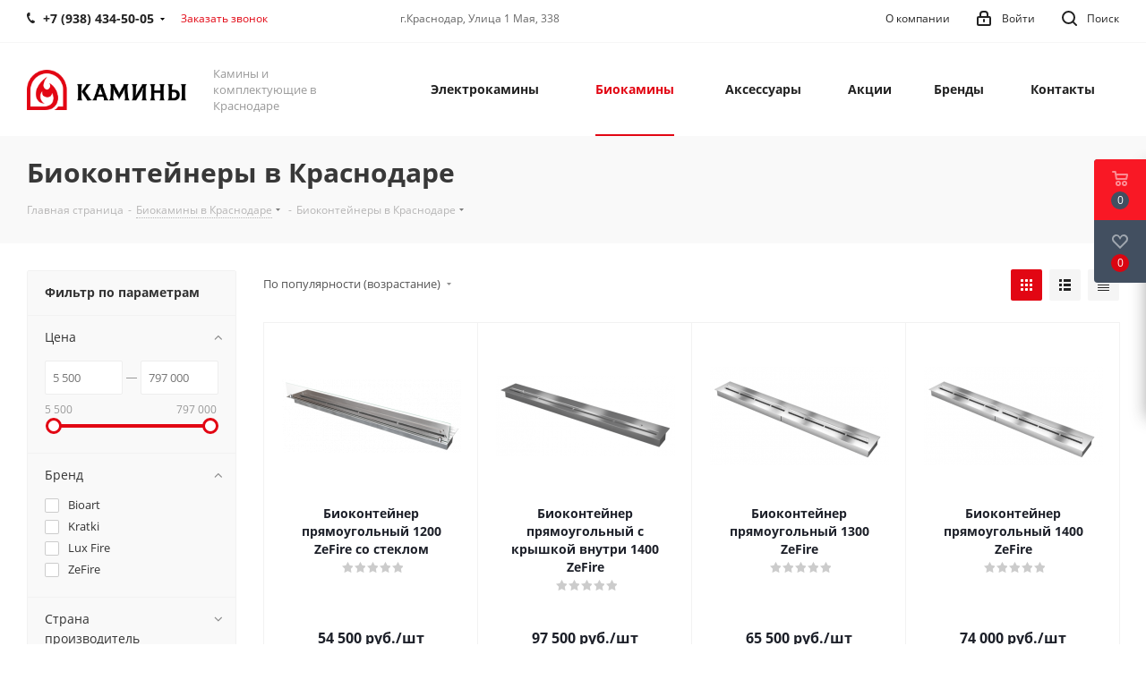

--- FILE ---
content_type: text/html; charset=UTF-8
request_url: https://kamin-krasnodar.ru/biokaminy/biokonteynery/
body_size: 43661
content:
<!DOCTYPE html>
<html xmlns="http://www.w3.org/1999/xhtml" xml:lang="ru" lang="ru" >
<head><link rel="canonical" href="https://kamin-krasnodar.ru/biokaminy/biokonteynery/" /><link rel="next" href="https://kamin-krasnodar.ru/biokaminy/biokonteynery/?PAGEN_1=2" />
	<title>Биоконтейнеры купить в Краснодаре по выгодной цене</title>
	<meta name="viewport" content="initial-scale=1.0, width=device-width" />
	<meta name="HandheldFriendly" content="true" />
	<meta name="yes" content="yes" />
	<meta name="apple-mobile-web-app-status-bar-style" content="black" />
	<meta name="SKYPE_TOOLBAR" content="SKYPE_TOOLBAR_PARSER_COMPATIBLE" />
	<meta http-equiv="Content-Type" content="text/html; charset=UTF-8" />
<meta name="robots" content="index, follow" />
<meta name="keywords" content="женская одежда, мужская одежда, спортивная одежда, тапочки" />
<meta name="description" content="Биоконтейнеры купить в Краснодаре по выгодной цене с доставкой и монтажом в магазине Камин Краснодар, Звоните по телефону +7 (861) 290-22-01" />

<script data-skip-moving="true">(function(w, d, n) {var cl = "bx-core";var ht = d.documentElement;var htc = ht ? ht.className : undefined;if (htc === undefined || htc.indexOf(cl) !== -1){return;}var ua = n.userAgent;if (/(iPad;)|(iPhone;)/i.test(ua)){cl += " bx-ios";}else if (/Windows/i.test(ua)){cl += ' bx-win';}else if (/Macintosh/i.test(ua)){cl += " bx-mac";}else if (/Linux/i.test(ua) && !/Android/i.test(ua)){cl += " bx-linux";}else if (/Android/i.test(ua)){cl += " bx-android";}cl += (/(ipad|iphone|android|mobile|touch)/i.test(ua) ? " bx-touch" : " bx-no-touch");cl += w.devicePixelRatio && w.devicePixelRatio >= 2? " bx-retina": " bx-no-retina";if (/AppleWebKit/.test(ua)){cl += " bx-chrome";}else if (/Opera/.test(ua)){cl += " bx-opera";}else if (/Firefox/.test(ua)){cl += " bx-firefox";}ht.className = htc ? htc + " " + cl : cl;})(window, document, navigator);</script>


<link href="https://fonts.googleapis.com/css?family=Open+Sans:300italic,400italic,600italic,700italic,800italic,400,300,500,600,700,800&subset=latin,cyrillic-ext"  rel="stylesheet" />
<link href="/bitrix/css/aspro.next/notice.css?17539461813664"  rel="stylesheet" />
<link href="/bitrix/js/ui/design-tokens/dist/ui.design-tokens.css?175394616726358"  rel="stylesheet" />
<link href="/bitrix/js/ui/fonts/opensans/ui.font.opensans.css?17539461682555"  rel="stylesheet" />
<link href="/bitrix/js/main/popup/dist/main.popup.bundle.css?175394617031694"  rel="stylesheet" />
<link href="/bitrix/cache/css/s1/aspro_next/page_489b8788273ddc81998d3737e396af44/page_489b8788273ddc81998d3737e396af44_v1.css?176537803037022"  rel="stylesheet" />
<link href="/bitrix/cache/css/s1/aspro_next/default_47006c1a83be1b518442d043426a79dd/default_47006c1a83be1b518442d043426a79dd_v1.css?17653780307661"  rel="stylesheet" />
<link href="/bitrix/cache/css/s1/aspro_next/template_7dd3aa2ee1fa1040701b12cedda722a7/template_7dd3aa2ee1fa1040701b12cedda722a7_v1.css?17653780231320430"  data-template-style="true" rel="stylesheet" />




<script type="extension/settings" data-extension="currency.currency-core">{"region":"ru"}</script>



<link rel="shortcut icon" href="/favicon.png" type="image/png" />
<link rel="apple-touch-icon" sizes="180x180" href="/include/apple-touch-icon.png" />
<style>html {--border-radius:8px;--theme-base-color:#e20613;--theme-base-color-hue:356;--theme-base-color-saturation:95%;--theme-base-color-lightness:45%;--theme-base-opacity-color:#e206131a;--theme-more-color:#e20613;--theme-more-color-hue:356;--theme-more-color-saturation:95%;--theme-more-color-lightness:45%;--theme-lightness-hover-diff:6%;}</style>
<meta property="ya:interaction" content="XML_FORM" />
<meta property="ya:interaction:url" content="https://kamin-krasnodar.ru/biokaminy/biokonteynery/?mode=xml" />
<meta property="og:image" content="https://kamin-krasnodar.ru:443/upload/iblock/6ae/6ae3fe655008d0cb3e710390b93890e2.jpg" />
<link rel="image_src" href="https://kamin-krasnodar.ru:443/upload/iblock/6ae/6ae3fe655008d0cb3e710390b93890e2.jpg"  />
<meta property="og:title" content="Биоконтейнеры купить в Краснодаре по выгодной цене" />
<meta property="og:type" content="website" />
<meta property="og:url" content="https://kamin-krasnodar.ru:443/biokaminy/biokonteynery/" />
<meta property="og:description" content="Биоконтейнеры купить в Краснодаре по выгодной цене с доставкой и монтажом в магазине Камин Краснодар, Звоните по телефону +7 (861) 290-22-01" />



		</head>
<body class=" site_s1 fill_bg_n" id="main">
	<div id="panel"></div>
	
	
		<!--'start_frame_cache_basketitems-component-block'-->	<div id="ajax_basket"></div>
<!--'end_frame_cache_basketitems-component-block'-->                
	<div class="wrapper1  header_bgcolored with_left_block  basket_fly basket_fill_DARK side_LEFT catalog_icons_N banner_auto with_fast_view mheader-v1 header-v1 regions_N fill_N footer-v5 front-vindex1 mfixed_N mfixed_view_always title-v3 with_phones ce_cmp with_lazy store_LIST_AMOUNT">
		
		<div class="header_wrap visible-lg visible-md title-v3">
			<header id="header">
				<div class="top-block top-block-v1">
	<div class="maxwidth-theme">		
		<div class="wrapp_block">
			<div class="row">
									<div class="top-block-item col-md-4">
						<div class="phone-block">
															<div class="inline-block">
									
	<div class="phone with_dropdown">
		<i class="svg svg-phone"></i>
		<a class="phone-block__item-link" rel="nofollow" href="javascript:;">
			+7 (938) 434-50-05		</a>
					<div class="dropdown scrollbar">
				<div class="wrap">
											<div class="phone-block__item">
							<a class="phone-block__item-inner phone-block__item-link" rel="nofollow" href="javascript:;">
								<span class="phone-block__item-text">
									+7 (938) 434-50-05									
																	</span>

															</a>
						</div>
											<div class="phone-block__item">
							<a class="phone-block__item-inner phone-block__item-link no-decript" rel="nofollow" href="javascript:;">
								<span class="phone-block__item-text">
									+7 (861) 290-22-01									
																	</span>

															</a>
						</div>
									</div>
			</div>
			</div>
								</div>
																						<div class="inline-block">
									<span class="callback-block animate-load twosmallfont colored" data-event="jqm" data-param-form_id="CALLBACK" data-name="callback">Заказать звонок</span>
								</div>
													</div>
					</div>
								<div class="top-block-item pull-left visible-lg">
					
        
                            <div class="address twosmallfont inline-block">
                    г.Краснодар, ​Улица 1 Мая, 338                </div>
            
                				</div>
				<div class="top-block-item pull-right show-fixed top-ctrl">
					<button class="top-btn inline-search-show twosmallfont">
						<i class="svg inline  svg-inline-search" aria-hidden="true" ><svg xmlns="http://www.w3.org/2000/svg" width="17" height="17" viewBox="0 0 17 17">
  <defs>
    <style>
      .sscls-1 {
        fill: #222;
        fill-rule: evenodd;
      }
    </style>
  </defs>
  <path class="sscls-1" d="M7.5,0A7.5,7.5,0,1,1,0,7.5,7.5,7.5,0,0,1,7.5,0Zm0,2A5.5,5.5,0,1,1,2,7.5,5.5,5.5,0,0,1,7.5,2Z"/>
  <path class="sscls-1" d="M13.417,12.035l3.3,3.3a0.978,0.978,0,1,1-1.382,1.382l-3.3-3.3A0.978,0.978,0,0,1,13.417,12.035Z"/>
</svg>
</i>						<span class="dark-color">Поиск</span>
					</button>
				</div>
				<div class="top-block-item pull-right show-fixed top-ctrl">
					<div class="basket_wrap twosmallfont">
						        					</div>
				</div>
				<div class="top-block-item pull-right show-fixed top-ctrl">
					<div class="personal_wrap">
						<div class="personal top login twosmallfont">
							<!--'start_frame_cache_header-auth-block1'-->                    <!-- noindex --><a rel="nofollow" title="Мой кабинет" class="personal-link dark-color animate-load" data-event="jqm" data-param-type="auth" data-param-backurl="/biokaminy/biokonteynery/" data-name="auth" href="/personal/"><i class="svg inline  svg-inline-cabinet" aria-hidden="true" title="Мой кабинет"><svg xmlns="http://www.w3.org/2000/svg" width="16" height="17" viewBox="0 0 16 17">
  <defs>
    <style>
      .loccls-1 {
        fill: #222;
        fill-rule: evenodd;
      }
    </style>
  </defs>
  <path class="loccls-1" d="M14,17H2a2,2,0,0,1-2-2V8A2,2,0,0,1,2,6H3V4A4,4,0,0,1,7,0H9a4,4,0,0,1,4,4V6h1a2,2,0,0,1,2,2v7A2,2,0,0,1,14,17ZM11,4A2,2,0,0,0,9,2H7A2,2,0,0,0,5,4V6h6V4Zm3,4H2v7H14V8ZM8,9a1,1,0,0,1,1,1v2a1,1,0,0,1-2,0V10A1,1,0,0,1,8,9Z"/>
</svg>
</i><span class="wrap"><span class="name">Войти</span></span></a><!-- /noindex -->                            <!--'end_frame_cache_header-auth-block1'-->						</div>
					</div>
				</div>
				<div class="top-block-item pull-right show-fixed top-ctrl">
					<div class=about_company_wrap">
						<div class="about_company top twosmallfont">
							<a href="/company/">О компании</a>
						</div>
					</div>
				</div>
							</div>
		</div>
	</div>
</div>
<div class="header-wrapper topmenu-LIGHT">
	<div class="wrapper_inner">
		<div class="logo_and_menu-row">
			<div class="logo-row row">
				<div class="logo-block col-md-2 col-sm-3">
					<div class="logo">
						<a href="/"><img src="/upload/CNext/6ac/9lntv0vxef7mbipv3wvkwprndqld2zy9.webp" alt="Kamin-Krasnodar " title="Kamin-Krasnodar " data-src="" /></a>					</div>
				</div>
				<div class="col-md-2 hidden-sm hidden-xs">
					<div class="top-description">
						Камины и комплектующие
в Краснодаре					</div>
				</div>
				<div class="col-md-8 menu-row">
					<div class="nav-main-collapse collapse in">
						<div class="menu-only">
							<nav class="mega-menu sliced">
											<div class="table-menu ">
		<table>
			<tr>
									
										<td class="menu-item unvisible dropdown   ">
						<div class="wrap">
							<a class="dropdown-toggle" href="/elektrokaminy/">
								<div>
																		Электрокамины									<div class="line-wrapper"><span class="line"></span></div>
								</div>
							</a>
															<span class="tail"></span>
								<div class="dropdown-menu ">
									
										<div class="customScrollbar scrollbar">
											<ul class="menu-wrapper " >
																																																			<li class="   has_img parent-items">
																																			<a href="/elektrokaminy/komplekty/" title="Каминокомплекты"><span class="name">Каминокомплекты</span></a>
																																														</li>
																																																			<li class="   has_img parent-items">
																																			<a href="/elektrokaminy/ochagi/" title="Электрические очаги"><span class="name">Электрические очаги</span></a>
																																														</li>
																																																			<li class="   has_img parent-items">
																																			<a href="/elektrokaminy/portaly/" title="Порталы для электрокаминов"><span class="name">Порталы для электрокаминов</span></a>
																																														</li>
																							</ul>
										</div>

									
								</div>
													</div>
					</td>
									
										<td class="menu-item unvisible dropdown   active">
						<div class="wrap">
							<a class="dropdown-toggle" href="/biokaminy/">
								<div>
																		Биокамины									<div class="line-wrapper"><span class="line"></span></div>
								</div>
							</a>
															<span class="tail"></span>
								<div class="dropdown-menu ">
									
										<div class="customScrollbar scrollbar">
											<ul class="menu-wrapper " >
																																																			<li class="   has_img parent-items">
																																			<a href="/biokaminy/vstraivaemye_biokaminy/" title="Встраиваемые биокамины"><span class="name">Встраиваемые биокамины</span></a>
																																														</li>
																																																			<li class="   has_img parent-items">
																																			<a href="/biokaminy/napolnye_biokaminy/" title="Напольные биокамины"><span class="name">Напольные биокамины</span></a>
																																														</li>
																																																			<li class="   has_img parent-items">
																																			<a href="/biokaminy/nastennye_biokaminy/" title="Настенные биокамины"><span class="name">Настенные биокамины</span></a>
																																														</li>
																																																			<li class="   has_img parent-items">
																																			<a href="/biokaminy/nastolnye_biokaminy/" title="Настольные биокамины"><span class="name">Настольные биокамины</span></a>
																																														</li>
																																																			<li class="  active has_img parent-items">
																																			<a href="/biokaminy/biokonteynery/" title="Биоконтейнеры"><span class="name">Биоконтейнеры</span></a>
																																														</li>
																							</ul>
										</div>

									
								</div>
													</div>
					</td>
									
										<td class="menu-item unvisible dropdown   ">
						<div class="wrap">
							<a class="dropdown-toggle" href="/aksessuary/">
								<div>
																		Аксессуары									<div class="line-wrapper"><span class="line"></span></div>
								</div>
							</a>
															<span class="tail"></span>
								<div class="dropdown-menu ">
									
										<div class="customScrollbar scrollbar">
											<ul class="menu-wrapper " >
																																																			<li class="   has_img parent-items">
																																			<a href="/aksessuary/aksessuary_dlya_kaminov/" title="Аксессуары для каминов"><span class="name">Аксессуары для каминов</span></a>
																																														</li>
																																																			<li class="   has_img parent-items">
																																			<a href="/aksessuary/aksessuary_dlya_biokaminov/" title="Аксессуары для биокаминов"><span class="name">Аксессуары для биокаминов</span></a>
																																														</li>
																							</ul>
										</div>

									
								</div>
													</div>
					</td>
									
										<td class="menu-item unvisible    ">
						<div class="wrap">
							<a class="" href="/sale/">
								<div>
																		Акции									<div class="line-wrapper"><span class="line"></span></div>
								</div>
							</a>
													</div>
					</td>
									
										<td class="menu-item unvisible dropdown   ">
						<div class="wrap">
							<a class="dropdown-toggle" href="/brands/">
								<div>
																		Бренды									<div class="line-wrapper"><span class="line"></span></div>
								</div>
							</a>
															<span class="tail"></span>
								<div class="dropdown-menu ">
									
										<div class="customScrollbar scrollbar">
											<ul class="menu-wrapper " >
																																																			<li class="    parent-items">
																																			<a href="/brands/Weber/" title="Weber"><span class="name">Weber</span></a>
																																														</li>
																																																			<li class="    parent-items">
																																			<a href="/brands/Char-Broil/" title="Char-Broil"><span class="name">Char-Broil</span></a>
																																														</li>
																																																			<li class="    parent-items">
																																			<a href="/brands/kratki/" title="Kratki"><span class="name">Kratki</span></a>
																																														</li>
																																																			<li class="    parent-items">
																																			<a href="/brands/realflame/" title="RealFlame"><span class="name">RealFlame</span></a>
																																														</li>
																																																			<li class="    parent-items">
																																			<a href="/brands/edilkamin/" title="EdilKamin"><span class="name">EdilKamin</span></a>
																																														</li>
																																																			<li class="    parent-items">
																																			<a href="/brands/dimplex/" title="Dimplex"><span class="name">Dimplex</span></a>
																																														</li>
																																																			<li class="    parent-items">
																																			<a href="/brands/royal_flame/" title="Royal Flame"><span class="name">Royal Flame</span></a>
																																														</li>
																																																			<li class="    parent-items">
																																			<a href="/brands/silver_smith/" title="Silver Smith"><span class="name">Silver Smith</span></a>
																																														</li>
																																																			<li class="    parent-items">
																																			<a href="/brands/electrolux/" title="Electrolux"><span class="name">Electrolux</span></a>
																																														</li>
																																																			<li class="    parent-items">
																																			<a href="/brands/firebird/" title="FireBird"><span class="name">FireBird</span></a>
																																														</li>
																																																			<li class="    parent-items">
																																			<a href="/brands/zefire/" title="ZeFire"><span class="name">ZeFire</span></a>
																																														</li>
																																																			<li class="    parent-items">
																																			<a href="/brands/lux_fire/" title="Lux Fire"><span class="name">Lux Fire</span></a>
																																														</li>
																																																			<li class="    parent-items">
																																			<a href="/brands/bioart/" title="Bioart"><span class="name">Bioart</span></a>
																																														</li>
																																																			<li class="    parent-items">
																																			<a href="/brands/la_nordica/" title="La Nordica"><span class="name">La Nordica</span></a>
																																														</li>
																																																			<li class="    parent-items">
																																			<a href="/brands/kawmet/" title="KAWMET"><span class="name">KAWMET</span></a>
																																														</li>
																																																			<li class="    parent-items">
																																			<a href="/brands/metafire/" title="Metafire"><span class="name">Metafire</span></a>
																																														</li>
																																																			<li class="    parent-items">
																																			<a href="/brands/firelight_/" title="Firelight "><span class="name">Firelight </span></a>
																																														</li>
																																																			<li class="    parent-items">
																																			<a href="/brands/schones_feuer_/" title="Schones Feuer "><span class="name">Schones Feuer </span></a>
																																														</li>
																																																			<li class="    parent-items">
																																			<a href="/brands/royal_thermo/" title="Royal Thermo"><span class="name">Royal Thermo</span></a>
																																														</li>
																							</ul>
										</div>

									
								</div>
													</div>
					</td>
									
										<td class="menu-item unvisible    ">
						<div class="wrap">
							<a class="" href="/contacts/">
								<div>
																		Контакты									<div class="line-wrapper"><span class="line"></span></div>
								</div>
							</a>
													</div>
					</td>
				
				<td class="menu-item dropdown js-dropdown nosave unvisible">
					<div class="wrap">
						<a class="dropdown-toggle more-items" href="#">
							<span>Ещё</span>
						</a>
						<span class="tail"></span>
						<ul class="dropdown-menu"></ul>
					</div>
				</td>

			</tr>
		</table>
	</div>
							</nav>
						</div>
					</div>
				</div>
			</div>		</div>
	</div>
	<div class="line-row visible-xs"></div>
</div>			</header>
		</div>

					<div id="headerfixed">
				<div class="maxwidth-theme">
	<div class="logo-row v2 row margin0 menu-row">
		<div class="inner-table-block nopadding logo-block">
			<div class="logo">
				<a href="/"><img src="/upload/CNext/6ac/9lntv0vxef7mbipv3wvkwprndqld2zy9.webp" alt="Kamin-Krasnodar " title="Kamin-Krasnodar " data-src="" /></a>			</div>
		</div>
		<div class="inner-table-block menu-block">
			<div class="navs table-menu js-nav">
								<nav class="mega-menu sliced">
					<!-- noindex -->
							<div class="table-menu ">
		<table>
			<tr>
									
										<td class="menu-item unvisible dropdown   ">
						<div class="wrap">
							<a class="dropdown-toggle" href="/elektrokaminy/">
								<div>
																		Электрокамины									<div class="line-wrapper"><span class="line"></span></div>
								</div>
							</a>
															<span class="tail"></span>
								<div class="dropdown-menu ">
									
										<div class="customScrollbar scrollbar">
											<ul class="menu-wrapper " >
																																																			<li class="   has_img parent-items">
																																			<a href="/elektrokaminy/komplekty/" title="Каминокомплекты"><span class="name">Каминокомплекты</span></a>
																																														</li>
																																																			<li class="   has_img parent-items">
																																			<a href="/elektrokaminy/ochagi/" title="Электрические очаги"><span class="name">Электрические очаги</span></a>
																																														</li>
																																																			<li class="   has_img parent-items">
																																			<a href="/elektrokaminy/portaly/" title="Порталы для электрокаминов"><span class="name">Порталы для электрокаминов</span></a>
																																														</li>
																							</ul>
										</div>

									
								</div>
													</div>
					</td>
									
										<td class="menu-item unvisible dropdown   active">
						<div class="wrap">
							<a class="dropdown-toggle" href="/biokaminy/">
								<div>
																		Биокамины									<div class="line-wrapper"><span class="line"></span></div>
								</div>
							</a>
															<span class="tail"></span>
								<div class="dropdown-menu ">
									
										<div class="customScrollbar scrollbar">
											<ul class="menu-wrapper " >
																																																			<li class="   has_img parent-items">
																																			<a href="/biokaminy/vstraivaemye_biokaminy/" title="Встраиваемые биокамины"><span class="name">Встраиваемые биокамины</span></a>
																																														</li>
																																																			<li class="   has_img parent-items">
																																			<a href="/biokaminy/napolnye_biokaminy/" title="Напольные биокамины"><span class="name">Напольные биокамины</span></a>
																																														</li>
																																																			<li class="   has_img parent-items">
																																			<a href="/biokaminy/nastennye_biokaminy/" title="Настенные биокамины"><span class="name">Настенные биокамины</span></a>
																																														</li>
																																																			<li class="   has_img parent-items">
																																			<a href="/biokaminy/nastolnye_biokaminy/" title="Настольные биокамины"><span class="name">Настольные биокамины</span></a>
																																														</li>
																																																			<li class="  active has_img parent-items">
																																			<a href="/biokaminy/biokonteynery/" title="Биоконтейнеры"><span class="name">Биоконтейнеры</span></a>
																																														</li>
																							</ul>
										</div>

									
								</div>
													</div>
					</td>
									
										<td class="menu-item unvisible dropdown   ">
						<div class="wrap">
							<a class="dropdown-toggle" href="/aksessuary/">
								<div>
																		Аксессуары									<div class="line-wrapper"><span class="line"></span></div>
								</div>
							</a>
															<span class="tail"></span>
								<div class="dropdown-menu ">
									
										<div class="customScrollbar scrollbar">
											<ul class="menu-wrapper " >
																																																			<li class="   has_img parent-items">
																																			<a href="/aksessuary/aksessuary_dlya_kaminov/" title="Аксессуары для каминов"><span class="name">Аксессуары для каминов</span></a>
																																														</li>
																																																			<li class="   has_img parent-items">
																																			<a href="/aksessuary/aksessuary_dlya_biokaminov/" title="Аксессуары для биокаминов"><span class="name">Аксессуары для биокаминов</span></a>
																																														</li>
																							</ul>
										</div>

									
								</div>
													</div>
					</td>
									
										<td class="menu-item unvisible    ">
						<div class="wrap">
							<a class="" href="/sale/">
								<div>
																		Акции									<div class="line-wrapper"><span class="line"></span></div>
								</div>
							</a>
													</div>
					</td>
									
										<td class="menu-item unvisible dropdown   ">
						<div class="wrap">
							<a class="dropdown-toggle" href="/brands/">
								<div>
																		Бренды									<div class="line-wrapper"><span class="line"></span></div>
								</div>
							</a>
															<span class="tail"></span>
								<div class="dropdown-menu ">
									
										<div class="customScrollbar scrollbar">
											<ul class="menu-wrapper " >
																																																			<li class="    parent-items">
																																			<a href="/brands/Weber/" title="Weber"><span class="name">Weber</span></a>
																																														</li>
																																																			<li class="    parent-items">
																																			<a href="/brands/Char-Broil/" title="Char-Broil"><span class="name">Char-Broil</span></a>
																																														</li>
																																																			<li class="    parent-items">
																																			<a href="/brands/kratki/" title="Kratki"><span class="name">Kratki</span></a>
																																														</li>
																																																			<li class="    parent-items">
																																			<a href="/brands/realflame/" title="RealFlame"><span class="name">RealFlame</span></a>
																																														</li>
																																																			<li class="    parent-items">
																																			<a href="/brands/edilkamin/" title="EdilKamin"><span class="name">EdilKamin</span></a>
																																														</li>
																																																			<li class="    parent-items">
																																			<a href="/brands/dimplex/" title="Dimplex"><span class="name">Dimplex</span></a>
																																														</li>
																																																			<li class="    parent-items">
																																			<a href="/brands/royal_flame/" title="Royal Flame"><span class="name">Royal Flame</span></a>
																																														</li>
																																																			<li class="    parent-items">
																																			<a href="/brands/silver_smith/" title="Silver Smith"><span class="name">Silver Smith</span></a>
																																														</li>
																																																			<li class="    parent-items">
																																			<a href="/brands/electrolux/" title="Electrolux"><span class="name">Electrolux</span></a>
																																														</li>
																																																			<li class="    parent-items">
																																			<a href="/brands/firebird/" title="FireBird"><span class="name">FireBird</span></a>
																																														</li>
																																																			<li class="    parent-items">
																																			<a href="/brands/zefire/" title="ZeFire"><span class="name">ZeFire</span></a>
																																														</li>
																																																			<li class="    parent-items">
																																			<a href="/brands/lux_fire/" title="Lux Fire"><span class="name">Lux Fire</span></a>
																																														</li>
																																																			<li class="    parent-items">
																																			<a href="/brands/bioart/" title="Bioart"><span class="name">Bioart</span></a>
																																														</li>
																																																			<li class="    parent-items">
																																			<a href="/brands/la_nordica/" title="La Nordica"><span class="name">La Nordica</span></a>
																																														</li>
																																																			<li class="    parent-items">
																																			<a href="/brands/kawmet/" title="KAWMET"><span class="name">KAWMET</span></a>
																																														</li>
																																																			<li class="    parent-items">
																																			<a href="/brands/metafire/" title="Metafire"><span class="name">Metafire</span></a>
																																														</li>
																																																			<li class="    parent-items">
																																			<a href="/brands/firelight_/" title="Firelight "><span class="name">Firelight </span></a>
																																														</li>
																																																			<li class="    parent-items">
																																			<a href="/brands/schones_feuer_/" title="Schones Feuer "><span class="name">Schones Feuer </span></a>
																																														</li>
																																																			<li class="    parent-items">
																																			<a href="/brands/royal_thermo/" title="Royal Thermo"><span class="name">Royal Thermo</span></a>
																																														</li>
																							</ul>
										</div>

									
								</div>
													</div>
					</td>
									
										<td class="menu-item unvisible    ">
						<div class="wrap">
							<a class="" href="/contacts/">
								<div>
																		Контакты									<div class="line-wrapper"><span class="line"></span></div>
								</div>
							</a>
													</div>
					</td>
				
				<td class="menu-item dropdown js-dropdown nosave unvisible">
					<div class="wrap">
						<a class="dropdown-toggle more-items" href="#">
							<span>Ещё</span>
						</a>
						<span class="tail"></span>
						<ul class="dropdown-menu"></ul>
					</div>
				</td>

			</tr>
		</table>
	</div>
					<!-- /noindex -->
				</nav>
											</div>
		</div>
		<div class="inner-table-block nopadding small-block">
			<div class="wrap_icon wrap_cabinet">
				<!--'start_frame_cache_header-auth-block2'-->                    <!-- noindex --><a rel="nofollow" title="Мой кабинет" class="personal-link dark-color animate-load" data-event="jqm" data-param-type="auth" data-param-backurl="/biokaminy/biokonteynery/" data-name="auth" href="/personal/"><i class="svg inline big svg-inline-cabinet" aria-hidden="true" title="Мой кабинет"><svg xmlns="http://www.w3.org/2000/svg" width="21" height="21" viewBox="0 0 21 21">
  <defs>
    <style>
      .loccls-1 {
        fill: #222;
        fill-rule: evenodd;
      }
    </style>
  </defs>
  <path data-name="Rounded Rectangle 110" class="loccls-1" d="M1433,132h-15a3,3,0,0,1-3-3v-7a3,3,0,0,1,3-3h1v-2a6,6,0,0,1,6-6h1a6,6,0,0,1,6,6v2h1a3,3,0,0,1,3,3v7A3,3,0,0,1,1433,132Zm-3-15a4,4,0,0,0-4-4h-1a4,4,0,0,0-4,4v2h9v-2Zm4,5a1,1,0,0,0-1-1h-15a1,1,0,0,0-1,1v7a1,1,0,0,0,1,1h15a1,1,0,0,0,1-1v-7Zm-8,3.9v1.6a0.5,0.5,0,1,1-1,0v-1.6A1.5,1.5,0,1,1,1426,125.9Z" transform="translate(-1415 -111)"/>
</svg>
</i></a><!-- /noindex -->                            <!--'end_frame_cache_header-auth-block2'-->			</div>
		</div>
		        		<div class="inner-table-block small-block nopadding inline-search-show" data-type_search="fixed">
			<div class="search-block top-btn"><i class="svg svg-search lg"></i></div>
		</div>
	</div>
</div>			</div>
		
		<div id="mobileheader" class="visible-xs visible-sm">
			<div class="mobileheader-v1">
	<div class="burger pull-left">
		<i class="svg inline  svg-inline-burger dark" aria-hidden="true" ><svg xmlns="http://www.w3.org/2000/svg" width="18" height="16" viewBox="0 0 18 16">
  <defs>
    <style>
      .bu_bw_cls-1 {
        fill: #222;
        fill-rule: evenodd;
      }
    </style>
  </defs>
  <path data-name="Rounded Rectangle 81 copy 2" class="bu_bw_cls-1" d="M330,114h16a1,1,0,0,1,1,1h0a1,1,0,0,1-1,1H330a1,1,0,0,1-1-1h0A1,1,0,0,1,330,114Zm0,7h16a1,1,0,0,1,1,1h0a1,1,0,0,1-1,1H330a1,1,0,0,1-1-1h0A1,1,0,0,1,330,121Zm0,7h16a1,1,0,0,1,1,1h0a1,1,0,0,1-1,1H330a1,1,0,0,1-1-1h0A1,1,0,0,1,330,128Z" transform="translate(-329 -114)"/>
</svg>
</i>		<i class="svg inline  svg-inline-close dark" aria-hidden="true" ><svg xmlns="http://www.w3.org/2000/svg" width="16" height="16" viewBox="0 0 16 16">
  <defs>
    <style>
      .cccls-1 {
        fill: #222;
        fill-rule: evenodd;
      }
    </style>
  </defs>
  <path data-name="Rounded Rectangle 114 copy 3" class="cccls-1" d="M334.411,138l6.3,6.3a1,1,0,0,1,0,1.414,0.992,0.992,0,0,1-1.408,0l-6.3-6.306-6.3,6.306a1,1,0,0,1-1.409-1.414l6.3-6.3-6.293-6.3a1,1,0,0,1,1.409-1.414l6.3,6.3,6.3-6.3A1,1,0,0,1,340.7,131.7Z" transform="translate(-325 -130)"/>
</svg>
</i>	</div>
	<div class="logo-block pull-left">
		<div class="logo">
			<a href="/"><img src="/upload/CNext/6ac/9lntv0vxef7mbipv3wvkwprndqld2zy9.webp" alt="Kamin-Krasnodar " title="Kamin-Krasnodar " data-src="" /></a>		</div>
	</div>
	<div class="right-icons pull-right">
		<div class="pull-right">
			<div class="wrap_icon">
				<button class="top-btn inline-search-show twosmallfont">
					<i class="svg inline  svg-inline-search big" aria-hidden="true" ><svg xmlns="http://www.w3.org/2000/svg" width="21" height="21" viewBox="0 0 21 21">
  <defs>
    <style>
      .sscls-1 {
        fill: #222;
        fill-rule: evenodd;
      }
    </style>
  </defs>
  <path data-name="Rounded Rectangle 106" class="sscls-1" d="M1590.71,131.709a1,1,0,0,1-1.42,0l-4.68-4.677a9.069,9.069,0,1,1,1.42-1.427l4.68,4.678A1,1,0,0,1,1590.71,131.709ZM1579,113a7,7,0,1,0,7,7A7,7,0,0,0,1579,113Z" transform="translate(-1570 -111)"/>
</svg>
</i>				</button>
			</div>
		</div>
		<div class="pull-right">
			<div class="wrap_icon wrap_basket">
				                    <!--'start_frame_cache_header-basket-with-compare-block3'-->                                                    <!-- noindex -->
                                            <a rel="nofollow" class="basket-link delay  big " href="/basket/#delayed" title="Список отложенных товаров пуст">
                            <span class="js-basket-block">
                                <i class="svg inline  svg-inline-wish big" aria-hidden="true" ><svg xmlns="http://www.w3.org/2000/svg" width="22.969" height="21" viewBox="0 0 22.969 21">
  <defs>
    <style>
      .whcls-1 {
        fill: #222;
        fill-rule: evenodd;
      }
    </style>
  </defs>
  <path class="whcls-1" d="M21.028,10.68L11.721,20H11.339L2.081,10.79A6.19,6.19,0,0,1,6.178,0a6.118,6.118,0,0,1,5.383,3.259A6.081,6.081,0,0,1,23.032,6.147,6.142,6.142,0,0,1,21.028,10.68ZM19.861,9.172h0l-8.176,8.163H11.369L3.278,9.29l0.01-.009A4.276,4.276,0,0,1,6.277,1.986,4.2,4.2,0,0,1,9.632,3.676l0.012-.01,0.064,0.1c0.077,0.107.142,0.22,0.208,0.334l1.692,2.716,1.479-2.462a4.23,4.23,0,0,1,.39-0.65l0.036-.06L13.52,3.653a4.173,4.173,0,0,1,3.326-1.672A4.243,4.243,0,0,1,19.861,9.172ZM22,20h1v1H22V20Zm0,0h1v1H22V20Z" transform="translate(-0.031)"/>
</svg>
</i>                                <span class="title dark_link">Отложенные</span>
                                <span class="count">0</span>
                            </span>
                        </a>
                                                                <a rel="nofollow" class="basket-link basket   big " href="/basket/" title="Корзина пуста">
                            <span class="js-basket-block">
                                <i class="svg inline  svg-inline-basket big" aria-hidden="true" ><svg xmlns="http://www.w3.org/2000/svg" width="22" height="21" viewBox="0 0 22 21">
  <defs>
    <style>
      .ba_bb_cls-1 {
        fill: #222;
        fill-rule: evenodd;
      }
    </style>
  </defs>
  <path data-name="Ellipse 2 copy 6" class="ba_bb_cls-1" d="M1507,122l-0.99,1.009L1492,123l-1-1-1-9h-3a0.88,0.88,0,0,1-1-1,1.059,1.059,0,0,1,1.22-1h2.45c0.31,0,.63.006,0.63,0.006a1.272,1.272,0,0,1,1.4.917l0.41,3.077H1507l1,1v1ZM1492.24,117l0.43,3.995h12.69l0.82-4Zm2.27,7.989a3.5,3.5,0,1,1-3.5,3.5A3.495,3.495,0,0,1,1494.51,124.993Zm8.99,0a3.5,3.5,0,1,1-3.49,3.5A3.5,3.5,0,0,1,1503.5,124.993Zm-9,2.006a1.5,1.5,0,1,1-1.5,1.5A1.5,1.5,0,0,1,1494.5,127Zm9,0a1.5,1.5,0,1,1-1.5,1.5A1.5,1.5,0,0,1,1503.5,127Z" transform="translate(-1486 -111)"/>
</svg>
</i>                                                                <span class="title dark_link">Корзина<span class="count">0</span></span>
                                                                <span class="count">0</span>
                            </span>
                        </a>
                        <span class="basket_hover_block loading_block loading_block_content"></span>
                                        <!-- /noindex -->
                            <!--'end_frame_cache_header-basket-with-compare-block3'-->        			</div>
		</div>
		<div class="pull-right">
			<div class="wrap_icon wrap_cabinet">
				<!--'start_frame_cache_header-auth-block3'-->                    <!-- noindex --><a rel="nofollow" title="Мой кабинет" class="personal-link dark-color animate-load" data-event="jqm" data-param-type="auth" data-param-backurl="/biokaminy/biokonteynery/" data-name="auth" href="/personal/"><i class="svg inline big svg-inline-cabinet" aria-hidden="true" title="Мой кабинет"><svg xmlns="http://www.w3.org/2000/svg" width="21" height="21" viewBox="0 0 21 21">
  <defs>
    <style>
      .loccls-1 {
        fill: #222;
        fill-rule: evenodd;
      }
    </style>
  </defs>
  <path data-name="Rounded Rectangle 110" class="loccls-1" d="M1433,132h-15a3,3,0,0,1-3-3v-7a3,3,0,0,1,3-3h1v-2a6,6,0,0,1,6-6h1a6,6,0,0,1,6,6v2h1a3,3,0,0,1,3,3v7A3,3,0,0,1,1433,132Zm-3-15a4,4,0,0,0-4-4h-1a4,4,0,0,0-4,4v2h9v-2Zm4,5a1,1,0,0,0-1-1h-15a1,1,0,0,0-1,1v7a1,1,0,0,0,1,1h15a1,1,0,0,0,1-1v-7Zm-8,3.9v1.6a0.5,0.5,0,1,1-1,0v-1.6A1.5,1.5,0,1,1,1426,125.9Z" transform="translate(-1415 -111)"/>
</svg>
</i></a><!-- /noindex -->                            <!--'end_frame_cache_header-auth-block3'-->			</div>
		</div>
		<div class="pull-right">
			<div class="wrap_icon wrap_phones">
			    <i class="svg inline big svg-inline-phone" aria-hidden="true" ><svg width="21" height="21" viewBox="0 0 21 21" fill="none" xmlns="http://www.w3.org/2000/svg">
<path fill-rule="evenodd" clip-rule="evenodd" d="M18.9562 15.97L18.9893 16.3282C19.0225 16.688 18.9784 17.0504 18.8603 17.3911C18.6223 18.086 18.2725 18.7374 17.8248 19.3198L17.7228 19.4524L17.6003 19.5662C16.8841 20.2314 15.9875 20.6686 15.0247 20.8243C14.0374 21.0619 13.0068 21.0586 12.0201 20.814L11.9327 20.7924L11.8476 20.763C10.712 20.3703 9.65189 19.7871 8.71296 19.0385C8.03805 18.582 7.41051 18.0593 6.83973 17.4779L6.81497 17.4527L6.79112 17.4267C4.93379 15.3963 3.51439 13.0063 2.62127 10.4052L2.6087 10.3686L2.59756 10.3315C2.36555 9.5598 2.21268 8.76667 2.14121 7.9643C1.94289 6.79241 1.95348 5.59444 2.17289 4.42568L2.19092 4.32964L2.21822 4.23581C2.50215 3.26018 3.0258 2.37193 3.7404 1.65124C4.37452 0.908181 5.21642 0.370416 6.15867 0.107283L6.31009 0.0649959L6.46626 0.0468886C7.19658 -0.0377903 7.93564 -0.00763772 8.65659 0.136237C9.00082 0.203673 9.32799 0.34095 9.61768 0.540011L9.90227 0.735566L10.1048 1.01522C10.4774 1.52971 10.7173 2.12711 10.8045 2.75455C10.8555 2.95106 10.9033 3.13929 10.9499 3.32228C11.0504 3.71718 11.1446 4.08764 11.2499 4.46408C11.5034 5.03517 11.6255 5.65688 11.6059 6.28327L11.5984 6.52137L11.5353 6.75107C11.3812 7.31112 11.0546 7.68722 10.8349 7.8966C10.6059 8.11479 10.3642 8.2737 10.18 8.38262C9.89673 8.55014 9.57964 8.69619 9.32537 8.8079C9.74253 10.2012 10.5059 11.4681 11.5455 12.4901C11.7801 12.3252 12.0949 12.1097 12.412 11.941C12.6018 11.8401 12.8614 11.7177 13.1641 11.6357C13.4565 11.5565 13.9301 11.4761 14.4706 11.6169L14.6882 11.6736L14.8878 11.7772C15.4419 12.0649 15.9251 12.4708 16.3035 12.9654C16.5807 13.236 16.856 13.4937 17.1476 13.7666C17.2974 13.9068 17.4515 14.0511 17.6124 14.2032C18.118 14.5805 18.5261 15.0751 18.8003 15.6458L18.9562 15.97ZM16.3372 15.7502C16.6216 15.9408 16.8496 16.2039 16.9977 16.5121C17.0048 16.5888 16.9952 16.6661 16.9697 16.7388C16.8021 17.2295 16.5553 17.6895 16.2391 18.1009C15.795 18.5134 15.234 18.7788 14.6329 18.8608C13.9345 19.0423 13.2016 19.0464 12.5012 18.8728C11.5558 18.5459 10.675 18.0561 9.8991 17.4258C9.30961 17.0338 8.76259 16.5817 8.26682 16.0767C6.59456 14.2487 5.31682 12.0971 4.51287 9.75567C4.31227 9.08842 4.18279 8.40192 4.12658 7.70756C3.95389 6.74387 3.95792 5.75691 4.13855 4.79468C4.33628 4.11526 4.70731 3.49868 5.21539 3.00521C5.59617 2.53588 6.11383 2.19633 6.69661 2.03358C7.22119 1.97276 7.75206 1.99466 8.26981 2.09849C8.34699 2.11328 8.42029 2.14388 8.48501 2.18836C8.68416 2.46334 8.80487 2.78705 8.83429 3.12504C8.89113 3.34235 8.94665 3.56048 9.00218 3.77864C9.12067 4.24418 9.2392 4.70987 9.37072 5.16815C9.5371 5.49352 9.61831 5.85557 9.60687 6.22066C9.51714 6.54689 8.89276 6.81665 8.28746 7.07816C7.71809 7.32415 7.16561 7.56284 7.0909 7.83438C7.07157 8.17578 7.12971 8.51712 7.26102 8.83297C7.76313 10.9079 8.87896 12.7843 10.4636 14.2184C10.6814 14.4902 10.9569 14.7105 11.2702 14.8634C11.5497 14.9366 12.0388 14.5907 12.5428 14.2342C13.0783 13.8555 13.6307 13.4648 13.9663 13.5523C14.295 13.7229 14.5762 13.9719 14.785 14.2773C15.1184 14.6066 15.4631 14.9294 15.808 15.2523C15.9849 15.418 16.1618 15.5836 16.3372 15.7502Z" fill="#222222"/>
</svg>
</i><div id="mobilePhone" class="phone-block--mobile dropdown-mobile-phone">
	<div class="wrap scrollbar">
		<div class="phone-block__item no-decript title">
			<span class="phone-block__item-inner phone-block__item-inner--no-description phone-block__item-text flexbox flexbox--row dark-color">
				Телефоны 
				<i class="svg inline  svg-inline-close dark dark-i" aria-hidden="true" ><svg xmlns="http://www.w3.org/2000/svg" width="16" height="16" viewBox="0 0 16 16">
  <defs>
    <style>
      .cccls-1 {
        fill: #222;
        fill-rule: evenodd;
      }
    </style>
  </defs>
  <path data-name="Rounded Rectangle 114 copy 3" class="cccls-1" d="M334.411,138l6.3,6.3a1,1,0,0,1,0,1.414,0.992,0.992,0,0,1-1.408,0l-6.3-6.306-6.3,6.306a1,1,0,0,1-1.409-1.414l6.3-6.3-6.293-6.3a1,1,0,0,1,1.409-1.414l6.3,6.3,6.3-6.3A1,1,0,0,1,340.7,131.7Z" transform="translate(-325 -130)"/>
</svg>
</i>			</span>
		</div>

					<div class="phone-block__item">
				<a href="javascript:;" class="phone-block__item-link dark-color" rel="nofollow">
					<span class="phone-block__item-inner phone-block__item-inner--no-description">
						<span class="phone-block__item-text">
							+7 (938) 434-50-05							
													</span>

											</span>
				</a>
			</div>
					<div class="phone-block__item">
				<a href="javascript:;" class="phone-block__item-link dark-color" rel="nofollow">
					<span class="phone-block__item-inner phone-block__item-inner--no-description">
						<span class="phone-block__item-text">
							+7 (861) 290-22-01							
													</span>

											</span>
				</a>
			</div>
				
									
<div class="phone-block__item">

	<span
	   class="phone-block__item-inner phone-block__item-button phone-block__item-inner--no-description dark-color callback" 
	   data-event="jqm" data-param-form_id="CALLBACK" data-name="callback"
	>
		Заказать звонок	</span>

</div>
						</div>
</div>			    
			</div>
		</div>
	</div>
</div>			<div id="mobilemenu" class="leftside ">
				<div class="mobilemenu-v1 scroller">
	<div class="wrap">
		<!--'start_frame_cache_mobile-auth-block1'--><!-- noindex -->
<div class="menu middle">
	<ul>
		<li>
																<a rel="nofollow" class="dark-color" href="/personal/">
				<i class="svg inline  svg-inline-cabinet" aria-hidden="true" ><svg xmlns="http://www.w3.org/2000/svg" width="16" height="17" viewBox="0 0 16 17">
  <defs>
    <style>
      .loccls-1 {
        fill: #222;
        fill-rule: evenodd;
      }
    </style>
  </defs>
  <path class="loccls-1" d="M14,17H2a2,2,0,0,1-2-2V8A2,2,0,0,1,2,6H3V4A4,4,0,0,1,7,0H9a4,4,0,0,1,4,4V6h1a2,2,0,0,1,2,2v7A2,2,0,0,1,14,17ZM11,4A2,2,0,0,0,9,2H7A2,2,0,0,0,5,4V6h6V4Zm3,4H2v7H14V8ZM8,9a1,1,0,0,1,1,1v2a1,1,0,0,1-2,0V10A1,1,0,0,1,8,9Z"/>
</svg>
</i>				<span>Личный кабинет</span>
							</a>
					</li>
	</ul>
</div>
<!-- /noindex --><!--'end_frame_cache_mobile-auth-block1'-->				<!-- noindex -->
			<div class="menu top">
		<ul class="top">
																	<li class="selected">
			<a class=" dark-color" href="/" title="Главная">
				<span>Главная</span>
							</a>
					</li>
    																	<li>
			<a class=" dark-color parent" href="/elektrokaminy/" title="Электрокамины">
				<span>Электрокамины</span>
									<span class="arrow"><i class="svg svg_triangle_right"></i></span>
							</a>
							<ul class="dropdown">
					<li class="menu_back"><a href="" class="dark-color" rel="nofollow"><i class="svg svg-arrow-right"></i>Назад</a></li>
					<li class="menu_title"><a href="/elektrokaminy/">Электрокамины</a></li>
																							<li>
							<a class="dark-color" href="/elektrokaminy/komplekty/" title="Каминокомплекты">
								<span>Каминокомплекты</span>
															</a>
													</li>
																							<li>
							<a class="dark-color" href="/elektrokaminy/ochagi/" title="Электрические очаги">
								<span>Электрические очаги</span>
															</a>
													</li>
																							<li>
							<a class="dark-color" href="/elektrokaminy/portaly/" title="Порталы для электрокаминов">
								<span>Порталы для электрокаминов</span>
															</a>
													</li>
									</ul>
					</li>
    																	<li class="selected">
			<a class=" dark-color parent" href="/biokaminy/" title="Биокамины">
				<span>Биокамины</span>
									<span class="arrow"><i class="svg svg_triangle_right"></i></span>
							</a>
							<ul class="dropdown">
					<li class="menu_back"><a href="" class="dark-color" rel="nofollow"><i class="svg svg-arrow-right"></i>Назад</a></li>
					<li class="menu_title"><a href="/biokaminy/">Биокамины</a></li>
																							<li>
							<a class="dark-color" href="/biokaminy/vstraivaemye_biokaminy/" title="Встраиваемые биокамины">
								<span>Встраиваемые биокамины</span>
															</a>
													</li>
																							<li>
							<a class="dark-color" href="/biokaminy/napolnye_biokaminy/" title="Напольные биокамины">
								<span>Напольные биокамины</span>
															</a>
													</li>
																							<li>
							<a class="dark-color" href="/biokaminy/nastennye_biokaminy/" title="Настенные биокамины">
								<span>Настенные биокамины</span>
															</a>
													</li>
																							<li>
							<a class="dark-color" href="/biokaminy/nastolnye_biokaminy/" title="Настольные биокамины">
								<span>Настольные биокамины</span>
															</a>
													</li>
																							<li class="selected">
							<a class="dark-color" href="/biokaminy/biokonteynery/" title="Биоконтейнеры">
								<span>Биоконтейнеры</span>
															</a>
													</li>
									</ul>
					</li>
    																	<li>
			<a class=" dark-color parent" href="/aksessuary/" title="Аксессуары">
				<span>Аксессуары</span>
									<span class="arrow"><i class="svg svg_triangle_right"></i></span>
							</a>
							<ul class="dropdown">
					<li class="menu_back"><a href="" class="dark-color" rel="nofollow"><i class="svg svg-arrow-right"></i>Назад</a></li>
					<li class="menu_title"><a href="/aksessuary/">Аксессуары</a></li>
																							<li>
							<a class="dark-color" href="/aksessuary/aksessuary_dlya_kaminov/" title="Аксессуары для каминов">
								<span>Аксессуары для каминов</span>
															</a>
													</li>
																							<li>
							<a class="dark-color" href="/aksessuary/aksessuary_dlya_biokaminov/" title="Аксессуары для биокаминов">
								<span>Аксессуары для биокаминов</span>
															</a>
													</li>
									</ul>
					</li>
    																	<li>
			<a class=" dark-color" href="/sale/" title="Акции">
				<span>Акции</span>
							</a>
					</li>
    																	<li>
			<a class=" dark-color parent" href="/brands/" title="Бренды">
				<span>Бренды</span>
									<span class="arrow"><i class="svg svg_triangle_right"></i></span>
							</a>
							<ul class="dropdown">
					<li class="menu_back"><a href="" class="dark-color" rel="nofollow"><i class="svg svg-arrow-right"></i>Назад</a></li>
					<li class="menu_title"><a href="/brands/">Бренды</a></li>
																							<li>
							<a class="dark-color" href="/brands/Weber/" title="Weber">
								<span>Weber</span>
															</a>
													</li>
																							<li>
							<a class="dark-color" href="/brands/Char-Broil/" title="Char-Broil">
								<span>Char-Broil</span>
															</a>
													</li>
																							<li>
							<a class="dark-color" href="/brands/kratki/" title="Kratki">
								<span>Kratki</span>
															</a>
													</li>
																							<li>
							<a class="dark-color" href="/brands/realflame/" title="RealFlame">
								<span>RealFlame</span>
															</a>
													</li>
																							<li>
							<a class="dark-color" href="/brands/edilkamin/" title="EdilKamin">
								<span>EdilKamin</span>
															</a>
													</li>
																							<li>
							<a class="dark-color" href="/brands/dimplex/" title="Dimplex">
								<span>Dimplex</span>
															</a>
													</li>
																							<li>
							<a class="dark-color" href="/brands/royal_flame/" title="Royal Flame">
								<span>Royal Flame</span>
															</a>
													</li>
																							<li>
							<a class="dark-color" href="/brands/silver_smith/" title="Silver Smith">
								<span>Silver Smith</span>
															</a>
													</li>
																							<li>
							<a class="dark-color" href="/brands/electrolux/" title="Electrolux">
								<span>Electrolux</span>
															</a>
													</li>
																							<li>
							<a class="dark-color" href="/brands/firebird/" title="FireBird">
								<span>FireBird</span>
															</a>
													</li>
																							<li>
							<a class="dark-color" href="/brands/zefire/" title="ZeFire">
								<span>ZeFire</span>
															</a>
													</li>
																							<li>
							<a class="dark-color" href="/brands/lux_fire/" title="Lux Fire">
								<span>Lux Fire</span>
															</a>
													</li>
																							<li>
							<a class="dark-color" href="/brands/bioart/" title="Bioart">
								<span>Bioart</span>
															</a>
													</li>
																							<li>
							<a class="dark-color" href="/brands/la_nordica/" title="La Nordica">
								<span>La Nordica</span>
															</a>
													</li>
																							<li>
							<a class="dark-color" href="/brands/kawmet/" title="KAWMET">
								<span>KAWMET</span>
															</a>
													</li>
																							<li>
							<a class="dark-color" href="/brands/metafire/" title="Metafire">
								<span>Metafire</span>
															</a>
													</li>
																							<li>
							<a class="dark-color" href="/brands/firelight_/" title="Firelight ">
								<span>Firelight </span>
															</a>
													</li>
																							<li>
							<a class="dark-color" href="/brands/schones_feuer_/" title="Schones Feuer ">
								<span>Schones Feuer </span>
															</a>
													</li>
																							<li>
							<a class="dark-color" href="/brands/royal_thermo/" title="Royal Thermo">
								<span>Royal Thermo</span>
															</a>
													</li>
									</ul>
					</li>
    																	<li>
			<a class=" dark-color" href="/contacts/" title="Контакты">
				<span>Контакты</span>
							</a>
					</li>
    					</ul>
	</div>
		<!-- /noindex -->
						        
        <!--'start_frame_cache_mobile-basket-with-compare-block1'-->        <!-- noindex -->
                    <div class="menu middle">
                <ul>
                    <li class="counters">
                        <a rel="nofollow" class="dark-color basket-link basket ready " href="/basket/">
                            <i class="svg svg-basket"></i>
                            <span>Корзина<span class="count empted">0</span></span>
                        </a>
                    </li>
                    <li class="counters">
                        <a rel="nofollow" class="dark-color basket-link delay ready " href="/basket/#delayed">
                            <i class="svg svg-wish"></i>
                            <span>Отложенные<span class="count empted">0</span></span>
                        </a>
                    </li>
                </ul>
            </div>
                        <!-- /noindex -->
        <!--'end_frame_cache_mobile-basket-with-compare-block1'-->
<div class="phone-block--mobile-menu menu middle mobile-menu-contacts">
	<ul>
		<li>
			<a href="javascript:;" class="dark-color parent" rel="nofollow">
				<i class="svg svg-phone"></i>
				<span>+7 (938) 434-50-05</span>
				
									<span class="arrow">
						<i class="svg svg_triangle_right"></i>
					</span>
							</a>

							<ul class="dropdown">
					<li class="phone-block__item menu_back">
						<a href="javascript:void(0)" class="dark-color" rel="nofollow">
							<i class="svg svg-arrow-right"></i>
							Назад						</a>
					</li>

					<li class="phone-block__item menu_title">
						Телефоны					</li>

											<li class="phone-block__item">
							<a href="javascript:;" 
							   class="phone-block__item-link bold dark-color no-descript" 
							   rel="nofollow"
							>	
								<span class="phone-block__item-inner">
									<span class="phone-block__item-text">
										+7 (938) 434-50-05																			</span>

																	</span>
							</a>
						</li>
											<li class="phone-block__item">
							<a href="javascript:;" 
							   class="phone-block__item-link bold dark-color no-descript" 
							   rel="nofollow"
							>	
								<span class="phone-block__item-inner">
									<span class="phone-block__item-text">
										+7 (861) 290-22-01																			</span>

																	</span>
							</a>
						</li>
					
																		<li class="phone-block__item">

	<span
	   class="phone-block__item-inner phone-block__item-button phone-block__item-inner--no-description dark-color callback" 
	   data-event="jqm" data-param-form_id="CALLBACK" data-name="callback"
	>
		Заказать звонок	</span>

</li>
															</ul>
					</li>
	</ul>
</div>        <div class="contacts">
            <div class="title">Контактная информация</div>

            
                            <div class="address">
                    <i class="svg inline  svg-inline-address" aria-hidden="true" ><svg xmlns="http://www.w3.org/2000/svg" width="13" height="16" viewBox="0 0 13 16">
  <defs>
    <style>
      .acls-1 {
        fill-rule: evenodd;
      }
    </style>
  </defs>
  <path data-name="Ellipse 74 copy" class="acls-1" d="M763.9,42.916h0.03L759,49h-1l-4.933-6.084h0.03a6.262,6.262,0,0,1-1.1-3.541,6.5,6.5,0,0,1,13,0A6.262,6.262,0,0,1,763.9,42.916ZM758.5,35a4.5,4.5,0,0,0-3.741,7h-0.012l3.542,4.447h0.422L762.289,42H762.24A4.5,4.5,0,0,0,758.5,35Zm0,6a1.5,1.5,0,1,1,1.5-1.5A1.5,1.5,0,0,1,758.5,41Z" transform="translate(-752 -33)"/>
</svg>
</i>                    г.Краснодар, ​Улица 1 Мая, 338                </div>
                                        <div class="email">
                    <i class="svg inline  svg-inline-email" aria-hidden="true" ><svg xmlns="http://www.w3.org/2000/svg" width="16" height="13" viewBox="0 0 16 13">
  <defs>
    <style>
      .ecls-1 {
        fill: #222;
        fill-rule: evenodd;
      }
    </style>
  </defs>
  <path class="ecls-1" d="M14,13H2a2,2,0,0,1-2-2V2A2,2,0,0,1,2,0H14a2,2,0,0,1,2,2v9A2,2,0,0,1,14,13ZM3.534,2L8.015,6.482,12.5,2H3.534ZM14,3.5L8.827,8.671a1.047,1.047,0,0,1-.812.3,1.047,1.047,0,0,1-.811-0.3L2,3.467V11H14V3.5Z"/>
</svg>
</i>                    <a href="mailto:info@kamin-krasnodar.ru">info@kamin-krasnodar.ru</a>                </div>
            
            
        </div>
    		<div class="social-icons">
	<!-- noindex -->
	<ul>
							<li class="vk">
				<a href="https://vk.com/kaminkrasnodar" class="dark-color" target="_blank" rel="nofollow" title="Вконтакте">
					<i class="svg inline  svg-inline-vk" aria-hidden="true" ><svg width="20" height="20" viewBox="0 0 20 20" fill="none" xmlns="http://www.w3.org/2000/svg">
	  <defs>
    <style>
      .cls-1 {
        fill: #222;
        fill-rule: evenodd;
      }
    </style>
  </defs>
<path class="cls-1" d="M10.7379 15C5.81001 15 2.9992 11.6216 2.88208 6H5.35055C5.43163 10.1261 7.25145 11.8739 8.69289 12.2342V6H11.0172V9.55856C12.4406 9.40541 13.9361 7.78378 14.4406 6H16.765C16.3776 8.1982 14.756 9.81982 13.6028 10.4865C14.756 11.027 16.6028 12.4414 17.3055 15H14.7469C14.1974 13.2883 12.828 11.964 11.0172 11.7838V15H10.7379Z"/>
</svg>
</i>					Вконтакте				</a>
			</li>
											<li class="telegram">
				<a href="https://t.me/+79282553552" class="dark-color" target="_blank" rel="nofollow" title="Telegram">
					<i class="svg inline  svg-inline-tel" aria-hidden="true" ><svg xmlns="http://www.w3.org/2000/svg" width="20" height="20" viewBox="0 0 20 20">
  <defs>
    <style>
      .cls-1 {
        fill: #909090;
        fill-rule: evenodd;
      }
    </style>
  </defs>
  <path class="cls-1" d="M14.78,15.369a0.727,0.727,0,0,1-1.205.565l-3.332-2.455L8.636,15.027a0.837,0.837,0,0,1-.669.327L8.2,11.962h0l6.174-5.579c0.268-.238-0.059-0.372-0.417-0.134L6.33,11.054,3.042,10.028C2.328,9.8,2.313,9.314,3.191,8.972L16.044,4.018c0.6-.223,1.116.134,0.922,1.041Z"/>
</svg>
</i>					Telegram				</a>
			</li>
																				<li class="whats">
				<a href="https://api.whatsapp.com/send/?phone=79282553552&text=%D0%97%D0%B4%D1%80%D0%B0%D0%B2%D1%81%D1%82%D0%B2%D1%83%D0%B9%D1%82%D0%B5%21%0A%0A%D0%9F%D0%B8%D1%88%D1%83+%D0%B8%D0%B7+%D0%BF%D1%80%D0%B8%D0%BB%D0%BE%D0%B6%D0%B5%D0%BD%D0%B8%D1%8F+2%D0%93%D0%98%D0%A1.%" class="dark-color" target="_blank" rel="nofollow" title="WhatsApp">
					<i class="svg inline  svg-inline-wh" aria-hidden="true" ><svg width="20" height="20" viewBox="0 0 20 20" fill="none" xmlns="http://www.w3.org/2000/svg">
<path fill-rule="evenodd" clip-rule="evenodd" d="M10.0003 16.9719C8.68042 16.9686 7.38878 16.5898 6.27613 15.8799L3 16.9719L4.09208 13.6949C3.26933 12.3819 2.90628 10.8327 3.06016 9.29084C3.21404 7.74902 3.87613 6.30209 4.94216 5.17761C6.0082 4.05313 7.41767 3.3149 8.94909 3.07901C10.4805 2.84313 12.047 3.12295 13.402 3.87452C14.757 4.62609 15.8237 5.8067 16.4344 7.23075C17.0451 8.6548 17.1651 10.2415 16.7756 11.7412C16.3861 13.2409 15.5092 14.5686 14.2827 15.5155C13.0562 16.4624 11.5497 16.9747 10.0003 16.9719V16.9719ZM11.5217 11.032C11.9873 11.1826 12.4609 11.3072 12.9404 11.4053C12.9908 11.4128 13.0392 11.4303 13.0827 11.4568C13.1262 11.4834 13.1639 11.5185 13.1936 11.5599C13.2232 11.6014 13.2442 11.6485 13.2552 11.6983C13.2662 11.748 13.267 11.7995 13.2577 11.8496V12.1184C13.2623 12.2143 13.2445 12.3101 13.2056 12.3979C13.1668 12.4857 13.1079 12.5632 13.0337 12.6243C12.8037 12.8578 12.5313 13.0454 12.231 13.1769C11.7881 13.2296 11.339 13.1904 10.9119 13.062C10.4847 12.9335 10.0886 12.7184 9.74824 12.4301C9.30937 12.1357 8.89997 11.7998 8.52558 11.4268C8.15297 11.0505 7.81548 10.6409 7.51747 10.2031C7.23151 9.86253 7.01857 9.46684 6.89173 9.04058C6.7649 8.61432 6.72695 8.16659 6.78019 7.72506C6.91192 7.42651 7.09871 7.15544 7.33084 6.92608C7.38998 6.85043 7.46697 6.79067 7.55496 6.75222C7.64295 6.71376 7.73921 6.6978 7.8349 6.70579H8.1055C8.20759 6.69168 8.31118 6.71864 8.39342 6.78076C8.47566 6.84287 8.5298 6.93512 8.54416 7.03717C8.68416 7.58973 8.78686 7.98921 8.92687 8.43722C8.98287 8.6239 8.91761 8.66868 8.76827 8.78069C8.67493 8.85256 8.60025 8.90484 8.52558 8.95991C8.48228 8.97876 8.44343 9.00648 8.41153 9.04132C8.37964 9.07615 8.3554 9.11729 8.34044 9.16209C8.32547 9.20689 8.32004 9.25437 8.3246 9.30138C8.32916 9.34839 8.34358 9.39388 8.36687 9.43497C8.60524 9.89373 8.91032 10.3146 9.27221 10.6838C9.6409 11.0464 10.0627 11.3507 10.523 11.5864C10.5642 11.6093 10.6096 11.6234 10.6565 11.6278C10.7035 11.6322 10.7508 11.6268 10.7955 11.612C10.8403 11.5971 10.8815 11.5732 10.9165 11.5417C10.9516 11.5101 10.9795 11.4716 10.9989 11.4286C11.0549 11.353 11.1016 11.2821 11.1763 11.185C11.188 11.1515 11.2063 11.1206 11.2301 11.0943C11.2539 11.068 11.2829 11.0467 11.3151 11.0318C11.3473 11.0169 11.3823 11.0087 11.4178 11.0076C11.4532 11.0065 11.4886 11.0126 11.5217 11.0255V11.0255V11.032Z" fill="#222222"/>
</svg>
</i>					WhatsApp				</a>
			</li>
															</ul>
	<!-- /noindex -->
</div>	</div>
</div>			</div>
		</div>

		
						<div id="mobilefilter" class="visible-xs visible-sm scrollbar-filter"></div>
			

		
		<div class="wraps hover_shine" id="content">
																<!--title_content-->
					<div class="top_inner_block_wrapper maxwidth-theme">
	<div class="page-top-wrapper grey v3">
		<section class="page-top maxwidth-theme ">
			<div class="page-top-main">
								<h1 id="pagetitle">Биоконтейнеры в Краснодаре</h1>
			</div>
			<div id="navigation">
				<div class="breadcrumbs" itemscope="" itemtype="http://schema.org/BreadcrumbList"><div class="bx-breadcrumb-item" id="bx_breadcrumb_0" itemprop="itemListElement" itemscope itemtype="http://schema.org/ListItem"><a href="/" title="Главная страница" itemprop="item"><span itemprop="name">Главная страница</span><meta itemprop="position" content="1"></a></div><span class="separator">-</span><div class="bx-breadcrumb-item drop" id="bx_breadcrumb_1" itemprop="itemListElement" itemscope itemtype="http://schema.org/ListItem"><a class="number" href="/biokaminy/" itemprop="item"><span itemprop="name">Биокамины в Краснодаре</span><b class="space"></b><span class="separator"></span><meta itemprop="position" content="2"></a><div class="dropdown_wrapp"><div class="dropdown"><a class="dark_link" href="/elektrokaminy/">Электрокамины</a><a class="dark_link" href="/biokaminy/">Биокамины</a><a class="dark_link" href="/aksessuary/">Аксессуары</a></div></div></div><span class="separator">-</span><div class="bx-breadcrumb-item drop cat_last" id="bx_breadcrumb_2" itemprop="itemListElement" itemscope itemtype="http://schema.org/ListItem"><link href="/biokaminy/biokonteynery/" itemprop="item" /><span class="number"><span itemprop="name">Биоконтейнеры в Краснодаре</span><b class="space"></b><span class="separator cat_last"></span><meta itemprop="position" content="3"></span><div class="dropdown_wrapp"><div class="dropdown"><a class="dark_link" href="/biokaminy/vstraivaemye_biokaminy/">Встраиваемые биокамины</a><a class="dark_link" href="/biokaminy/napolnye_biokaminy/">Напольные биокамины</a><a class="dark_link" href="/biokaminy/nastennye_biokaminy/">Настенные биокамины</a><a class="dark_link" href="/biokaminy/nastolnye_biokaminy/">Настольные биокамины</a></div></div></div></div>			</div>
		</section>
	</div>
</div>					<!--end-title_content-->
											
							<div class="wrapper_inner ">
			
									<div class="right_block  wide_">
									<div class="middle ">
																			<div class="container">
																																				

    


<div class="js_wrapper_items   has_mobile_filter_compact" data-params='{"SHOW_ABSENT":"","HIDE_NOT_AVAILABLE_OFFERS":"N","PRICE_CODE":["BASE"],"OFFER_TREE_PROPS":["COLOR_KAMNYA1","COLOR_PORTAL1","COLOR_REF3"],"OFFER_SHOW_PREVIEW_PICTURE_PROPS":"","CACHE_TIME":"3600000","CONVERT_CURRENCY":"Y","CURRENCY_ID":"RUB","OFFERS_SORT_FIELD":"shows","OFFERS_SORT_ORDER":"asc","OFFERS_SORT_FIELD2":"shows","OFFERS_SORT_ORDER2":"asc","LIST_OFFERS_LIMIT":"10","CACHE_GROUPS":"N","LIST_OFFERS_PROPERTY_CODE":["VOLUME","COLOR_REF3","COLOR_KAMNYA1","COLOR_PORTAL1","COLOR_REF2","COLOR_KAMNYA","COLOR_PORTAL","SIZES","COLOR_REF",""],"SHOW_DISCOUNT_TIME":"Y","SHOW_COUNTER_LIST":"Y","PRICE_VAT_INCLUDE":"Y","USE_PRICE_COUNT":"Y","SHOW_MEASURE":"Y","SHOW_OLD_PRICE":"Y","SHOW_DISCOUNT_PERCENT":"Y","SHOW_DISCOUNT_PERCENT_NUMBER":"","USE_REGION":"","STORES":[],"DEFAULT_COUNT":"1","BASKET_URL":"/basket/","OFFERS_CART_PROPERTIES":["ARTICLE"],"PRODUCT_PROPERTIES":[],"PARTIAL_PRODUCT_PROPERTIES":"Y","ADD_PROPERTIES_TO_BASKET":"Y","SHOW_DISCOUNT_TIME_EACH_SKU":"N","SHOW_ARTICLE_SKU":"Y","OFFER_ADD_PICT_PROP":"MORE_PHOTO","PRODUCT_QUANTITY_VARIABLE":"quantity","MAIN_IBLOCK_ID":"17","IBINHERIT_TEMPLATES":[],"ADD_PICT_PROP":"MORE_PHOTO","GALLERY_ITEM_SHOW":"N","MAX_GALLERY_ITEMS":"5","ADD_DETAIL_TO_GALLERY_IN_LIST":"Y"}'>
	

	
	
													<div class="right_block1 clearfix catalog vertical" id="right_block_ajax">
				<div class="inner_wrapper">
																													
											<div class="adaptive_filter">
					<a class="filter_opener"><i></i><span>Фильтр</span></a>
				</div>
			
			<!--'start_frame_cache_viewtype-block'-->			
						
<div class="sort_header float-right-mobile  view_block">
	<!--noindex-->
		<div class="mobile_filter_compact pull-left">
										<div class="dropdown-select">
					<div class="dropdown-select__title">
						<span>
																								По популярности (возрастание)																					</span>
						<i class="svg   svg-inline-down" aria-hidden="true" ><svg xmlns="http://www.w3.org/2000/svg" width="5" height="3" viewBox="0 0 5 3"><path class="cls-1" d="M250,80h5l-2.5,3Z" transform="translate(-250 -80)"/></svg></i>					</div>
					<div class="dropdown-select__drawer dropdown-select__drawer--mobile-right dropdown-select__drawer--to-top" role="menu">
						<div class="menu-list scrollbar">
																															<div class="menu-list__item">
																															<a href="/biokaminy/biokonteynery/?sort=SHOWS&order=desc" class="menu-list__link desc SHOWS darken " data-url="/biokaminy/biokonteynery/?sort=SHOWS&order=desc" rel="nofollow">
																																	<span>По популярности (убывание)</span>
																																</a>
																			</div>
																	<div class="menu-list__item">
																															<span class="menu-list__link menu-list__link--current">
																																	<span>По популярности (возрастание)</span>
																																</span>
																			</div>
																																<div class="menu-list__item">
																															<a href="/biokaminy/biokonteynery/?sort=NAME&order=desc" class="menu-list__link desc NAME darken " data-url="/biokaminy/biokonteynery/?sort=NAME&order=desc" rel="nofollow">
																																	<span>По алфавиту (убывание)</span>
																																</a>
																			</div>
																	<div class="menu-list__item">
																															<a href="/biokaminy/biokonteynery/?sort=NAME&order=asc" class="menu-list__link asc NAME darken " data-url="/biokaminy/biokonteynery/?sort=NAME&order=asc" rel="nofollow">
																																	<span>По алфавиту (возрастание)</span>
																																</a>
																			</div>
																																<div class="menu-list__item">
																															<a href="/biokaminy/biokonteynery/?sort=PRICE&order=desc" class="menu-list__link desc PRICE darken " data-url="/biokaminy/biokonteynery/?sort=PRICE&order=desc" rel="nofollow">
																																	<span>По цене (убывание)</span>
																																</a>
																			</div>
																	<div class="menu-list__item">
																															<a href="/biokaminy/biokonteynery/?sort=PRICE&order=asc" class="menu-list__link asc PRICE darken " data-url="/biokaminy/biokonteynery/?sort=PRICE&order=asc" rel="nofollow">
																																	<span>По цене (возрастание)</span>
																																</a>
																			</div>
																					</div>
					</div>
				</div>
												</div>
		<div class="sort_display">
											<a rel="nofollow" href="/biokaminy/biokonteynery/?display=block" class="sort_btn block current"><i title="плиткой"></i></a>
											<a rel="nofollow" href="/biokaminy/biokonteynery/?display=list" class="sort_btn list "><i title="списком"></i></a>
											<a rel="nofollow" href="/biokaminy/biokonteynery/?display=table" class="sort_btn table "><i title="таблицей"></i></a>
					</div>
		<div class="clearfix"></div>
	<!--/noindex-->
</div>
			
							<div id="filter-helper-wrapper">
					<div id="filter-helper" class="top"></div>
				</div>
						
			
							<div class="ajax_load block">
												<!-- items-container -->
					<div class="top_wrapper margin0 show_un_props">
			<div class="catalog_block items block_list grid-list grid-list--compact grid-list--no-gap grid-list--items-4-1200 grid-list--items-3-992 grid-list--items-2-768 grid-list--items-2-601">
								<div class="item_block js-notice-block grid-list__item grid-list-border-outer">
				<div class="catalog_item_wrapp item" data-id="2051" >
					<div class="basket_props_block" id="bx_basket_div_2051" style="display: none;">
											</div>
										<div class="catalog_item main_item_wrapper item_wrap " id="bx_3966226736_2051">
						<div>
							<div class="image_wrapper_block js-notice-block__image">
																									<div class="like_icons">
																																	<div class="wish_item_button" >
													<span title="Отложить" class="wish_item to" data-item="2051" data-iblock="17"><i></i></span>
													<span title="В отложенных" class="wish_item in added" style="display: none;" data-item="2051" data-iblock="17"><i></i></span>
												</div>
																															
																													</div>
																																													<a href="/biokaminy/biokonteynery/biokonteyner_pryamougolnyy_1200_zefire_so_steklom/" class="thumb shine">
									
																	<img data-lazyload class="lazyload img-responsive " src="[data-uri]" data-src="/upload/iblock/1be/1be2b4de56a60ed56bdc22b47afdf25f.png" alt="Биоконтейнер прямоугольный 1200 ZeFire со стеклом" title="Биоконтейнер прямоугольный 1200 ZeFire со стеклом" />
																		</a>
													<div class="fast_view_block" data-event="jqm" data-param-form_id="fast_view" data-param-iblock_id="17" data-param-id="2051" data-param-fid="" data-param-item_href="%2Fbiokaminy%2Fbiokonteynery%2Fbiokonteyner_pryamougolnyy_1200_zefire_so_steklom%2F" data-name="fast_view">Быстрый просмотр</div>
																												</div>
							<div class="item_info N">
								<div class="item_info--top_block">
									<div class="item-title">
										<a href="/biokaminy/biokonteynery/biokonteyner_pryamougolnyy_1200_zefire_so_steklom/" class="dark_link js-notice-block__title"><span>Биоконтейнер прямоугольный 1200 ZeFire со стеклом</span></a>
									</div>
										
																			<div class="rating">
																																		
<div class="blog-info__rating--top-info font_sxs EXTENDED">
    <div class="votes_block nstar with-text" 
            >
        
        <div class="ratings">
            <div class="inner_rating" title="">
                                    <div class="item-rating"></div>
                                    <div class="item-rating"></div>
                                    <div class="item-rating"></div>
                                    <div class="item-rating"></div>
                                    <div class="item-rating"></div>
                            </div>
        </div>
    </div>

    </div>																																</div>
																		<div class="sa_block" data-stores='[]'>
																				<div class="article_block" >
																					</div>
									</div>
								</div>
								<div class="item_info--bottom_block">
									<div class="cost prices clearfix">
																																													                <div class="price_matrix_block">
                                                                                        <div class="price_matrix_wrapper ">
                                                                                                                                                <div class="price" data-currency="RUB" data-value="54500">
                                        <span><span class="values_wrapper"><span class="price_value">54 500</span><span class="price_currency"> руб.</span></span><span class="price_measure">/шт</span></span>
                                    </div>
                                                                                                                                                                        </div>
                                                            </div>
                																																										</div>
																																																																			</div>
							</div>

							<div class="footer_button  inner_content js_offers__2051">
								<div class="sku_props">
																	</div>
																	<div class="counter_wrapp ">
																					<div class="counter_block" data-offers="N" data-item="2051">
												<span class="minus" id="bx_3966226736_2051_quant_down" >-</span>
												<input type="text" class="text" id="bx_3966226736_2051_quantity" name="quantity" value="1" />
												<span class="plus" id="bx_3966226736_2051_quant_up" >+</span>
											</div>
																				<div id="bx_3966226736_2051_basket_actions" class="button_block ">
											<!--noindex-->
												<span data-value="54500" data-currency="RUB" data-rid="" class="small to-cart btn btn-default transition_bg animate-load" data-item="2051" data-float_ratio="1" data-ratio="1" data-bakset_div="bx_basket_div_2051" data-props="" data-part_props="Y" data-add_props="Y"  data-empty_props="Y" data-offers="" data-iblockID="17"  data-quantity="1"><i></i><span>В корзину</span></span><a rel="nofollow" href="/basket/" class="small in-cart btn btn-default transition_bg" data-item="2051"  style="display:none;"><i></i><span>В корзине</span></a><span class="hidden" data-js-item-name="Биоконтейнер прямоугольный 1200 ZeFire со стеклом"></span>											<!--/noindex-->
										</div>
									</div>
																																											</div>
						</div>
					</div>
				</div>
			</div>
					<div class="item_block js-notice-block grid-list__item grid-list-border-outer">
				<div class="catalog_item_wrapp item" data-id="2044" >
					<div class="basket_props_block" id="bx_basket_div_2044" style="display: none;">
											</div>
										<div class="catalog_item main_item_wrapper item_wrap " id="bx_3966226736_2044">
						<div>
							<div class="image_wrapper_block js-notice-block__image">
																									<div class="like_icons">
																																	<div class="wish_item_button" >
													<span title="Отложить" class="wish_item to" data-item="2044" data-iblock="17"><i></i></span>
													<span title="В отложенных" class="wish_item in added" style="display: none;" data-item="2044" data-iblock="17"><i></i></span>
												</div>
																															
																													</div>
																																													<a href="/biokaminy/biokonteynery/biokonteyner_pryamougolnyy_s_kryshkoy_vnutri_1400_zefire/" class="thumb shine">
									
																	<img data-lazyload class="lazyload img-responsive " src="[data-uri]" data-src="/upload/iblock/8d5/8d5542b36ff3e56c060d46ef8491db8e.png" alt="Биоконтейнер прямоугольный с крышкой внутри 1400 ZeFire" title="Биоконтейнер прямоугольный с крышкой внутри 1400 ZeFire" />
																		</a>
													<div class="fast_view_block" data-event="jqm" data-param-form_id="fast_view" data-param-iblock_id="17" data-param-id="2044" data-param-fid="" data-param-item_href="%2Fbiokaminy%2Fbiokonteynery%2Fbiokonteyner_pryamougolnyy_s_kryshkoy_vnutri_1400_zefire%2F" data-name="fast_view">Быстрый просмотр</div>
																												</div>
							<div class="item_info N">
								<div class="item_info--top_block">
									<div class="item-title">
										<a href="/biokaminy/biokonteynery/biokonteyner_pryamougolnyy_s_kryshkoy_vnutri_1400_zefire/" class="dark_link js-notice-block__title"><span>Биоконтейнер прямоугольный с крышкой внутри 1400 ZeFire</span></a>
									</div>
										
																			<div class="rating">
																																		
<div class="blog-info__rating--top-info font_sxs EXTENDED">
    <div class="votes_block nstar with-text" 
            >
        
        <div class="ratings">
            <div class="inner_rating" title="">
                                    <div class="item-rating"></div>
                                    <div class="item-rating"></div>
                                    <div class="item-rating"></div>
                                    <div class="item-rating"></div>
                                    <div class="item-rating"></div>
                            </div>
        </div>
    </div>

    </div>																																</div>
																		<div class="sa_block" data-stores='[]'>
																				<div class="article_block" >
																					</div>
									</div>
								</div>
								<div class="item_info--bottom_block">
									<div class="cost prices clearfix">
																																													                <div class="price_matrix_block">
                                                                                        <div class="price_matrix_wrapper ">
                                                                                                                                                <div class="price" data-currency="RUB" data-value="97500">
                                        <span><span class="values_wrapper"><span class="price_value">97 500</span><span class="price_currency"> руб.</span></span><span class="price_measure">/шт</span></span>
                                    </div>
                                                                                                                                                                        </div>
                                                            </div>
                																																										</div>
																																																																			</div>
							</div>

							<div class="footer_button  inner_content js_offers__2044">
								<div class="sku_props">
																	</div>
																	<div class="counter_wrapp ">
																					<div class="counter_block" data-offers="N" data-item="2044">
												<span class="minus" id="bx_3966226736_2044_quant_down" >-</span>
												<input type="text" class="text" id="bx_3966226736_2044_quantity" name="quantity" value="1" />
												<span class="plus" id="bx_3966226736_2044_quant_up" >+</span>
											</div>
																				<div id="bx_3966226736_2044_basket_actions" class="button_block ">
											<!--noindex-->
												<span data-value="97500" data-currency="RUB" data-rid="" class="small to-cart btn btn-default transition_bg animate-load" data-item="2044" data-float_ratio="1" data-ratio="1" data-bakset_div="bx_basket_div_2044" data-props="" data-part_props="Y" data-add_props="Y"  data-empty_props="Y" data-offers="" data-iblockID="17"  data-quantity="1"><i></i><span>В корзину</span></span><a rel="nofollow" href="/basket/" class="small in-cart btn btn-default transition_bg" data-item="2044"  style="display:none;"><i></i><span>В корзине</span></a><span class="hidden" data-js-item-name="Биоконтейнер прямоугольный с крышкой внутри 1400 ZeFire"></span>											<!--/noindex-->
										</div>
									</div>
																																											</div>
						</div>
					</div>
				</div>
			</div>
					<div class="item_block js-notice-block grid-list__item grid-list-border-outer">
				<div class="catalog_item_wrapp item" data-id="1997" >
					<div class="basket_props_block" id="bx_basket_div_1997" style="display: none;">
											</div>
										<div class="catalog_item main_item_wrapper item_wrap " id="bx_3966226736_1997">
						<div>
							<div class="image_wrapper_block js-notice-block__image">
																									<div class="like_icons">
																																	<div class="wish_item_button" >
													<span title="Отложить" class="wish_item to" data-item="1997" data-iblock="17"><i></i></span>
													<span title="В отложенных" class="wish_item in added" style="display: none;" data-item="1997" data-iblock="17"><i></i></span>
												</div>
																															
																													</div>
																																													<a href="/biokaminy/biokonteynery/biokonteyner_pryamougolnyy_1300_zefire/" class="thumb shine">
									
																	<img data-lazyload class="lazyload img-responsive " src="[data-uri]" data-src="/upload/iblock/29d/29d665f076d579aafe4e75a274bb4e29.png" alt="Биоконтейнер прямоугольный 1300 ZeFire" title="Биоконтейнер прямоугольный 1300 ZeFire" />
																		</a>
													<div class="fast_view_block" data-event="jqm" data-param-form_id="fast_view" data-param-iblock_id="17" data-param-id="1997" data-param-fid="" data-param-item_href="%2Fbiokaminy%2Fbiokonteynery%2Fbiokonteyner_pryamougolnyy_1300_zefire%2F" data-name="fast_view">Быстрый просмотр</div>
																												</div>
							<div class="item_info N">
								<div class="item_info--top_block">
									<div class="item-title">
										<a href="/biokaminy/biokonteynery/biokonteyner_pryamougolnyy_1300_zefire/" class="dark_link js-notice-block__title"><span>Биоконтейнер прямоугольный 1300 ZeFire</span></a>
									</div>
										
																			<div class="rating">
																																		
<div class="blog-info__rating--top-info font_sxs EXTENDED">
    <div class="votes_block nstar with-text" 
            >
        
        <div class="ratings">
            <div class="inner_rating" title="">
                                    <div class="item-rating"></div>
                                    <div class="item-rating"></div>
                                    <div class="item-rating"></div>
                                    <div class="item-rating"></div>
                                    <div class="item-rating"></div>
                            </div>
        </div>
    </div>

    </div>																																</div>
																		<div class="sa_block" data-stores='[]'>
																				<div class="article_block" >
																					</div>
									</div>
								</div>
								<div class="item_info--bottom_block">
									<div class="cost prices clearfix">
																																													                <div class="price_matrix_block">
                                                                                        <div class="price_matrix_wrapper ">
                                                                                                                                                <div class="price" data-currency="RUB" data-value="65500">
                                        <span><span class="values_wrapper"><span class="price_value">65 500</span><span class="price_currency"> руб.</span></span><span class="price_measure">/шт</span></span>
                                    </div>
                                                                                                                                                                        </div>
                                                            </div>
                																																										</div>
																																																																			</div>
							</div>

							<div class="footer_button  inner_content js_offers__1997">
								<div class="sku_props">
																	</div>
																	<div class="counter_wrapp ">
																					<div class="counter_block" data-offers="N" data-item="1997">
												<span class="minus" id="bx_3966226736_1997_quant_down" >-</span>
												<input type="text" class="text" id="bx_3966226736_1997_quantity" name="quantity" value="1" />
												<span class="plus" id="bx_3966226736_1997_quant_up" >+</span>
											</div>
																				<div id="bx_3966226736_1997_basket_actions" class="button_block ">
											<!--noindex-->
												<span data-value="65500" data-currency="RUB" data-rid="" class="small to-cart btn btn-default transition_bg animate-load" data-item="1997" data-float_ratio="1" data-ratio="1" data-bakset_div="bx_basket_div_1997" data-props="" data-part_props="Y" data-add_props="Y"  data-empty_props="Y" data-offers="" data-iblockID="17"  data-quantity="1"><i></i><span>В корзину</span></span><a rel="nofollow" href="/basket/" class="small in-cart btn btn-default transition_bg" data-item="1997"  style="display:none;"><i></i><span>В корзине</span></a><span class="hidden" data-js-item-name="Биоконтейнер прямоугольный 1300 ZeFire"></span>											<!--/noindex-->
										</div>
									</div>
																																											</div>
						</div>
					</div>
				</div>
			</div>
					<div class="item_block js-notice-block grid-list__item grid-list-border-outer">
				<div class="catalog_item_wrapp item" data-id="1992" >
					<div class="basket_props_block" id="bx_basket_div_1992" style="display: none;">
											</div>
										<div class="catalog_item main_item_wrapper item_wrap " id="bx_3966226736_1992">
						<div>
							<div class="image_wrapper_block js-notice-block__image">
																									<div class="like_icons">
																																	<div class="wish_item_button" >
													<span title="Отложить" class="wish_item to" data-item="1992" data-iblock="17"><i></i></span>
													<span title="В отложенных" class="wish_item in added" style="display: none;" data-item="1992" data-iblock="17"><i></i></span>
												</div>
																															
																													</div>
																																													<a href="/biokaminy/biokonteynery/biokonteyner_pryamougolnyy_1400_zefire/" class="thumb shine">
									
																	<img data-lazyload class="lazyload img-responsive " src="[data-uri]" data-src="/upload/iblock/5d6/5d64495e96aad36a5882f057c81360d3.png" alt="Биоконтейнер прямоугольный 1400 ZeFire" title="Биоконтейнер прямоугольный 1400 ZeFire" />
																		</a>
													<div class="fast_view_block" data-event="jqm" data-param-form_id="fast_view" data-param-iblock_id="17" data-param-id="1992" data-param-fid="" data-param-item_href="%2Fbiokaminy%2Fbiokonteynery%2Fbiokonteyner_pryamougolnyy_1400_zefire%2F" data-name="fast_view">Быстрый просмотр</div>
																												</div>
							<div class="item_info N">
								<div class="item_info--top_block">
									<div class="item-title">
										<a href="/biokaminy/biokonteynery/biokonteyner_pryamougolnyy_1400_zefire/" class="dark_link js-notice-block__title"><span>Биоконтейнер прямоугольный 1400 ZeFire</span></a>
									</div>
										
																			<div class="rating">
																																		
<div class="blog-info__rating--top-info font_sxs EXTENDED">
    <div class="votes_block nstar with-text" 
            >
        
        <div class="ratings">
            <div class="inner_rating" title="">
                                    <div class="item-rating"></div>
                                    <div class="item-rating"></div>
                                    <div class="item-rating"></div>
                                    <div class="item-rating"></div>
                                    <div class="item-rating"></div>
                            </div>
        </div>
    </div>

    </div>																																</div>
																		<div class="sa_block" data-stores='[]'>
																				<div class="article_block" >
																					</div>
									</div>
								</div>
								<div class="item_info--bottom_block">
									<div class="cost prices clearfix">
																																													                <div class="price_matrix_block">
                                                                                        <div class="price_matrix_wrapper ">
                                                                                                                                                <div class="price" data-currency="RUB" data-value="74000">
                                        <span><span class="values_wrapper"><span class="price_value">74 000</span><span class="price_currency"> руб.</span></span><span class="price_measure">/шт</span></span>
                                    </div>
                                                                                                                                                                        </div>
                                                            </div>
                																																										</div>
																																																																			</div>
							</div>

							<div class="footer_button  inner_content js_offers__1992">
								<div class="sku_props">
																	</div>
																	<div class="counter_wrapp ">
																					<div class="counter_block" data-offers="N" data-item="1992">
												<span class="minus" id="bx_3966226736_1992_quant_down" >-</span>
												<input type="text" class="text" id="bx_3966226736_1992_quantity" name="quantity" value="1" />
												<span class="plus" id="bx_3966226736_1992_quant_up" >+</span>
											</div>
																				<div id="bx_3966226736_1992_basket_actions" class="button_block ">
											<!--noindex-->
												<span data-value="74000" data-currency="RUB" data-rid="" class="small to-cart btn btn-default transition_bg animate-load" data-item="1992" data-float_ratio="1" data-ratio="1" data-bakset_div="bx_basket_div_1992" data-props="" data-part_props="Y" data-add_props="Y"  data-empty_props="Y" data-offers="" data-iblockID="17"  data-quantity="1"><i></i><span>В корзину</span></span><a rel="nofollow" href="/basket/" class="small in-cart btn btn-default transition_bg" data-item="1992"  style="display:none;"><i></i><span>В корзине</span></a><span class="hidden" data-js-item-name="Биоконтейнер прямоугольный 1400 ZeFire"></span>											<!--/noindex-->
										</div>
									</div>
																																											</div>
						</div>
					</div>
				</div>
			</div>
					<div class="item_block js-notice-block grid-list__item grid-list-border-outer">
				<div class="catalog_item_wrapp item" data-id="1988" >
					<div class="basket_props_block" id="bx_basket_div_1988" style="display: none;">
											</div>
										<div class="catalog_item main_item_wrapper item_wrap " id="bx_3966226736_1988">
						<div>
							<div class="image_wrapper_block js-notice-block__image">
																									<div class="like_icons">
																																	<div class="wish_item_button" >
													<span title="Отложить" class="wish_item to" data-item="1988" data-iblock="17"><i></i></span>
													<span title="В отложенных" class="wish_item in added" style="display: none;" data-item="1988" data-iblock="17"><i></i></span>
												</div>
																															
																													</div>
																																													<a href="/biokaminy/biokonteynery/biokonteyner_pryamougolnyy_900_zefire/" class="thumb shine">
									
																	<img data-lazyload class="lazyload img-responsive " src="[data-uri]" data-src="/upload/iblock/460/460a42a82ecf0fc8994fa292c8ce2ae1.png" alt="Биоконтейнер прямоугольный 900 ZeFire" title="Биоконтейнер прямоугольный 900 ZeFire" />
																		</a>
													<div class="fast_view_block" data-event="jqm" data-param-form_id="fast_view" data-param-iblock_id="17" data-param-id="1988" data-param-fid="" data-param-item_href="%2Fbiokaminy%2Fbiokonteynery%2Fbiokonteyner_pryamougolnyy_900_zefire%2F" data-name="fast_view">Быстрый просмотр</div>
																												</div>
							<div class="item_info N">
								<div class="item_info--top_block">
									<div class="item-title">
										<a href="/biokaminy/biokonteynery/biokonteyner_pryamougolnyy_900_zefire/" class="dark_link js-notice-block__title"><span>Биоконтейнер прямоугольный 900 ZeFire</span></a>
									</div>
										
																			<div class="rating">
																																		
<div class="blog-info__rating--top-info font_sxs EXTENDED">
    <div class="votes_block nstar with-text" 
            >
        
        <div class="ratings">
            <div class="inner_rating" title="">
                                    <div class="item-rating"></div>
                                    <div class="item-rating"></div>
                                    <div class="item-rating"></div>
                                    <div class="item-rating"></div>
                                    <div class="item-rating"></div>
                            </div>
        </div>
    </div>

    </div>																																</div>
																		<div class="sa_block" data-stores='[]'>
																				<div class="article_block" >
																					</div>
									</div>
								</div>
								<div class="item_info--bottom_block">
									<div class="cost prices clearfix">
																																													                <div class="price_matrix_block">
                                                                                        <div class="price_matrix_wrapper ">
                                                                                                                                                <div class="price" data-currency="RUB" data-value="26500">
                                        <span><span class="values_wrapper"><span class="price_value">26 500</span><span class="price_currency"> руб.</span></span><span class="price_measure">/шт</span></span>
                                    </div>
                                                                                                                                                                        </div>
                                                            </div>
                																																										</div>
																																																																			</div>
							</div>

							<div class="footer_button  inner_content js_offers__1988">
								<div class="sku_props">
																	</div>
																	<div class="counter_wrapp ">
																					<div class="counter_block" data-offers="N" data-item="1988">
												<span class="minus" id="bx_3966226736_1988_quant_down" >-</span>
												<input type="text" class="text" id="bx_3966226736_1988_quantity" name="quantity" value="1" />
												<span class="plus" id="bx_3966226736_1988_quant_up" >+</span>
											</div>
																				<div id="bx_3966226736_1988_basket_actions" class="button_block ">
											<!--noindex-->
												<span data-value="26500" data-currency="RUB" data-rid="" class="small to-cart btn btn-default transition_bg animate-load" data-item="1988" data-float_ratio="1" data-ratio="1" data-bakset_div="bx_basket_div_1988" data-props="" data-part_props="Y" data-add_props="Y"  data-empty_props="Y" data-offers="" data-iblockID="17"  data-quantity="1"><i></i><span>В корзину</span></span><a rel="nofollow" href="/basket/" class="small in-cart btn btn-default transition_bg" data-item="1988"  style="display:none;"><i></i><span>В корзине</span></a><span class="hidden" data-js-item-name="Биоконтейнер прямоугольный 900 ZeFire"></span>											<!--/noindex-->
										</div>
									</div>
																																											</div>
						</div>
					</div>
				</div>
			</div>
					<div class="item_block js-notice-block grid-list__item grid-list-border-outer">
				<div class="catalog_item_wrapp item" data-id="1987" >
					<div class="basket_props_block" id="bx_basket_div_1987" style="display: none;">
											</div>
										<div class="catalog_item main_item_wrapper item_wrap " id="bx_3966226736_1987">
						<div>
							<div class="image_wrapper_block js-notice-block__image">
																									<div class="like_icons">
																																	<div class="wish_item_button" >
													<span title="Отложить" class="wish_item to" data-item="1987" data-iblock="17"><i></i></span>
													<span title="В отложенных" class="wish_item in added" style="display: none;" data-item="1987" data-iblock="17"><i></i></span>
												</div>
																															
																													</div>
																																													<a href="/biokaminy/biokonteynery/biokonteyner_pryamougolnyy_700_zefire/" class="thumb shine">
									
																	<img data-lazyload class="lazyload img-responsive " src="[data-uri]" data-src="/upload/iblock/1df/1dfe5099ab847b85b1f57b3cedfa58b9.png" alt="Биоконтейнер прямоугольный 700 ZeFire" title="Биоконтейнер прямоугольный 700 ZeFire" />
																		</a>
													<div class="fast_view_block" data-event="jqm" data-param-form_id="fast_view" data-param-iblock_id="17" data-param-id="1987" data-param-fid="" data-param-item_href="%2Fbiokaminy%2Fbiokonteynery%2Fbiokonteyner_pryamougolnyy_700_zefire%2F" data-name="fast_view">Быстрый просмотр</div>
																												</div>
							<div class="item_info N">
								<div class="item_info--top_block">
									<div class="item-title">
										<a href="/biokaminy/biokonteynery/biokonteyner_pryamougolnyy_700_zefire/" class="dark_link js-notice-block__title"><span>Биоконтейнер прямоугольный 700 ZeFire</span></a>
									</div>
										
																			<div class="rating">
																																		
<div class="blog-info__rating--top-info font_sxs EXTENDED">
    <div class="votes_block nstar with-text" 
            >
        
        <div class="ratings">
            <div class="inner_rating" title="">
                                    <div class="item-rating"></div>
                                    <div class="item-rating"></div>
                                    <div class="item-rating"></div>
                                    <div class="item-rating"></div>
                                    <div class="item-rating"></div>
                            </div>
        </div>
    </div>

    </div>																																</div>
																		<div class="sa_block" data-stores='[]'>
																				<div class="article_block" >
																					</div>
									</div>
								</div>
								<div class="item_info--bottom_block">
									<div class="cost prices clearfix">
																																													                <div class="price_matrix_block">
                                                                                        <div class="price_matrix_wrapper ">
                                                                                                                                                <div class="price" data-currency="RUB" data-value="19800">
                                        <span><span class="values_wrapper"><span class="price_value">19 800</span><span class="price_currency"> руб.</span></span><span class="price_measure">/шт</span></span>
                                    </div>
                                                                                                                                                                        </div>
                                                            </div>
                																																										</div>
																																																																			</div>
							</div>

							<div class="footer_button  inner_content js_offers__1987">
								<div class="sku_props">
																	</div>
																	<div class="counter_wrapp ">
																					<div class="counter_block" data-offers="N" data-item="1987">
												<span class="minus" id="bx_3966226736_1987_quant_down" >-</span>
												<input type="text" class="text" id="bx_3966226736_1987_quantity" name="quantity" value="1" />
												<span class="plus" id="bx_3966226736_1987_quant_up" >+</span>
											</div>
																				<div id="bx_3966226736_1987_basket_actions" class="button_block ">
											<!--noindex-->
												<span data-value="19800" data-currency="RUB" data-rid="" class="small to-cart btn btn-default transition_bg animate-load" data-item="1987" data-float_ratio="1" data-ratio="1" data-bakset_div="bx_basket_div_1987" data-props="" data-part_props="Y" data-add_props="Y"  data-empty_props="Y" data-offers="" data-iblockID="17"  data-quantity="1"><i></i><span>В корзину</span></span><a rel="nofollow" href="/basket/" class="small in-cart btn btn-default transition_bg" data-item="1987"  style="display:none;"><i></i><span>В корзине</span></a><span class="hidden" data-js-item-name="Биоконтейнер прямоугольный 700 ZeFire"></span>											<!--/noindex-->
										</div>
									</div>
																																											</div>
						</div>
					</div>
				</div>
			</div>
					<div class="item_block js-notice-block grid-list__item grid-list-border-outer">
				<div class="catalog_item_wrapp item" data-id="2048" >
					<div class="basket_props_block" id="bx_basket_div_2048" style="display: none;">
											</div>
										<div class="catalog_item main_item_wrapper item_wrap " id="bx_3966226736_2048">
						<div>
							<div class="image_wrapper_block js-notice-block__image">
																									<div class="like_icons">
																																	<div class="wish_item_button" >
													<span title="Отложить" class="wish_item to" data-item="2048" data-iblock="17"><i></i></span>
													<span title="В отложенных" class="wish_item in added" style="display: none;" data-item="2048" data-iblock="17"><i></i></span>
												</div>
																															
																													</div>
																																													<a href="/biokaminy/biokonteynery/biokonteyner_pryamougolnyy_500_zefire_so_steklom/" class="thumb shine">
									
																	<img data-lazyload class="lazyload img-responsive " src="[data-uri]" data-src="/upload/iblock/87a/87afd198957e7204e819bce1504577a2.jpg" alt="Биоконтейнер прямоугольный 500 ZeFire со стеклом" title="Биоконтейнер прямоугольный 500 ZeFire со стеклом" />
																		</a>
													<div class="fast_view_block" data-event="jqm" data-param-form_id="fast_view" data-param-iblock_id="17" data-param-id="2048" data-param-fid="" data-param-item_href="%2Fbiokaminy%2Fbiokonteynery%2Fbiokonteyner_pryamougolnyy_500_zefire_so_steklom%2F" data-name="fast_view">Быстрый просмотр</div>
																												</div>
							<div class="item_info N">
								<div class="item_info--top_block">
									<div class="item-title">
										<a href="/biokaminy/biokonteynery/biokonteyner_pryamougolnyy_500_zefire_so_steklom/" class="dark_link js-notice-block__title"><span>Биоконтейнер прямоугольный 500 ZeFire со стеклом</span></a>
									</div>
										
																			<div class="rating">
																																		
<div class="blog-info__rating--top-info font_sxs EXTENDED">
    <div class="votes_block nstar with-text" 
            >
        
        <div class="ratings">
            <div class="inner_rating" title="">
                                    <div class="item-rating"></div>
                                    <div class="item-rating"></div>
                                    <div class="item-rating"></div>
                                    <div class="item-rating"></div>
                                    <div class="item-rating"></div>
                            </div>
        </div>
    </div>

    </div>																																</div>
																		<div class="sa_block" data-stores='[]'>
																				<div class="article_block" >
																					</div>
									</div>
								</div>
								<div class="item_info--bottom_block">
									<div class="cost prices clearfix">
																																													                <div class="price_matrix_block">
                                                                                        <div class="price_matrix_wrapper ">
                                                                                                                                                <div class="price" data-currency="RUB" data-value="21500">
                                        <span><span class="values_wrapper"><span class="price_value">21 500</span><span class="price_currency"> руб.</span></span><span class="price_measure">/шт</span></span>
                                    </div>
                                                                                                                                                                        </div>
                                                            </div>
                																																										</div>
																																																																			</div>
							</div>

							<div class="footer_button  inner_content js_offers__2048">
								<div class="sku_props">
																	</div>
																	<div class="counter_wrapp ">
																					<div class="counter_block" data-offers="N" data-item="2048">
												<span class="minus" id="bx_3966226736_2048_quant_down" >-</span>
												<input type="text" class="text" id="bx_3966226736_2048_quantity" name="quantity" value="1" />
												<span class="plus" id="bx_3966226736_2048_quant_up" >+</span>
											</div>
																				<div id="bx_3966226736_2048_basket_actions" class="button_block ">
											<!--noindex-->
												<span data-value="21500" data-currency="RUB" data-rid="" class="small to-cart btn btn-default transition_bg animate-load" data-item="2048" data-float_ratio="1" data-ratio="1" data-bakset_div="bx_basket_div_2048" data-props="" data-part_props="Y" data-add_props="Y"  data-empty_props="Y" data-offers="" data-iblockID="17"  data-quantity="1"><i></i><span>В корзину</span></span><a rel="nofollow" href="/basket/" class="small in-cart btn btn-default transition_bg" data-item="2048"  style="display:none;"><i></i><span>В корзине</span></a><span class="hidden" data-js-item-name="Биоконтейнер прямоугольный 500 ZeFire со стеклом"></span>											<!--/noindex-->
										</div>
									</div>
																																											</div>
						</div>
					</div>
				</div>
			</div>
					<div class="item_block js-notice-block grid-list__item grid-list-border-outer">
				<div class="catalog_item_wrapp item" data-id="2047" >
					<div class="basket_props_block" id="bx_basket_div_2047" style="display: none;">
											</div>
										<div class="catalog_item main_item_wrapper item_wrap " id="bx_3966226736_2047">
						<div>
							<div class="image_wrapper_block js-notice-block__image">
																									<div class="like_icons">
																																	<div class="wish_item_button" >
													<span title="Отложить" class="wish_item to" data-item="2047" data-iblock="17"><i></i></span>
													<span title="В отложенных" class="wish_item in added" style="display: none;" data-item="2047" data-iblock="17"><i></i></span>
												</div>
																															
																													</div>
																																													<a href="/biokaminy/biokonteynery/biokonteyner_uglovoy_pryamougolnyy_1200_zefire/" class="thumb shine">
									
																	<img data-lazyload class="lazyload img-responsive " src="[data-uri]" data-src="/upload/iblock/82f/82f6c952325886d0bfb611ccc663eb87.png" alt="Биоконтейнер угловой прямоугольный 1200 ZeFire" title="Биоконтейнер угловой прямоугольный 1200 ZeFire" />
																		</a>
													<div class="fast_view_block" data-event="jqm" data-param-form_id="fast_view" data-param-iblock_id="17" data-param-id="2047" data-param-fid="" data-param-item_href="%2Fbiokaminy%2Fbiokonteynery%2Fbiokonteyner_uglovoy_pryamougolnyy_1200_zefire%2F" data-name="fast_view">Быстрый просмотр</div>
																												</div>
							<div class="item_info N">
								<div class="item_info--top_block">
									<div class="item-title">
										<a href="/biokaminy/biokonteynery/biokonteyner_uglovoy_pryamougolnyy_1200_zefire/" class="dark_link js-notice-block__title"><span>Биоконтейнер угловой прямоугольный 1200 ZeFire</span></a>
									</div>
										
																			<div class="rating">
																																		
<div class="blog-info__rating--top-info font_sxs EXTENDED">
    <div class="votes_block nstar with-text" 
            >
        
        <div class="ratings">
            <div class="inner_rating" title="">
                                    <div class="item-rating"></div>
                                    <div class="item-rating"></div>
                                    <div class="item-rating"></div>
                                    <div class="item-rating"></div>
                                    <div class="item-rating"></div>
                            </div>
        </div>
    </div>

    </div>																																</div>
																		<div class="sa_block" data-stores='[]'>
																				<div class="article_block" >
																					</div>
									</div>
								</div>
								<div class="item_info--bottom_block">
									<div class="cost prices clearfix">
																																													                <div class="price_matrix_block">
                                                                                        <div class="price_matrix_wrapper ">
                                                                                                                                                <div class="price" data-currency="RUB" data-value="120000">
                                        <span><span class="values_wrapper"><span class="price_value">120 000</span><span class="price_currency"> руб.</span></span><span class="price_measure">/шт</span></span>
                                    </div>
                                                                                                                                                                        </div>
                                                            </div>
                																																										</div>
																																																																			</div>
							</div>

							<div class="footer_button  inner_content js_offers__2047">
								<div class="sku_props">
																	</div>
																	<div class="counter_wrapp ">
																					<div class="counter_block" data-offers="N" data-item="2047">
												<span class="minus" id="bx_3966226736_2047_quant_down" >-</span>
												<input type="text" class="text" id="bx_3966226736_2047_quantity" name="quantity" value="1" />
												<span class="plus" id="bx_3966226736_2047_quant_up" >+</span>
											</div>
																				<div id="bx_3966226736_2047_basket_actions" class="button_block ">
											<!--noindex-->
												<span data-value="120000" data-currency="RUB" data-rid="" class="small to-cart btn btn-default transition_bg animate-load" data-item="2047" data-float_ratio="1" data-ratio="1" data-bakset_div="bx_basket_div_2047" data-props="" data-part_props="Y" data-add_props="Y"  data-empty_props="Y" data-offers="" data-iblockID="17"  data-quantity="1"><i></i><span>В корзину</span></span><a rel="nofollow" href="/basket/" class="small in-cart btn btn-default transition_bg" data-item="2047"  style="display:none;"><i></i><span>В корзине</span></a><span class="hidden" data-js-item-name="Биоконтейнер угловой прямоугольный 1200 ZeFire"></span>											<!--/noindex-->
										</div>
									</div>
																																											</div>
						</div>
					</div>
				</div>
			</div>
					<div class="item_block js-notice-block grid-list__item grid-list-border-outer">
				<div class="catalog_item_wrapp item" data-id="2039" >
					<div class="basket_props_block" id="bx_basket_div_2039" style="display: none;">
											</div>
										<div class="catalog_item main_item_wrapper item_wrap " id="bx_3966226736_2039">
						<div>
							<div class="image_wrapper_block js-notice-block__image">
																									<div class="like_icons">
																																	<div class="wish_item_button" >
													<span title="Отложить" class="wish_item to" data-item="2039" data-iblock="17"><i></i></span>
													<span title="В отложенных" class="wish_item in added" style="display: none;" data-item="2039" data-iblock="17"><i></i></span>
												</div>
																															
																													</div>
																																													<a href="/biokaminy/biokonteynery/biokonteyner_pryamougolnyy_s_kryshkoy_vnutri_1200_zefire/" class="thumb shine">
									
																	<img data-lazyload class="lazyload img-responsive " src="[data-uri]" data-src="/upload/iblock/a7a/a7ae08e40d45521161d4f20d0fb652c8.png" alt="Биоконтейнер прямоугольный с крышкой внутри 1200 ZeFire" title="Биоконтейнер прямоугольный с крышкой внутри 1200 ZeFire" />
																		</a>
													<div class="fast_view_block" data-event="jqm" data-param-form_id="fast_view" data-param-iblock_id="17" data-param-id="2039" data-param-fid="" data-param-item_href="%2Fbiokaminy%2Fbiokonteynery%2Fbiokonteyner_pryamougolnyy_s_kryshkoy_vnutri_1200_zefire%2F" data-name="fast_view">Быстрый просмотр</div>
																												</div>
							<div class="item_info N">
								<div class="item_info--top_block">
									<div class="item-title">
										<a href="/biokaminy/biokonteynery/biokonteyner_pryamougolnyy_s_kryshkoy_vnutri_1200_zefire/" class="dark_link js-notice-block__title"><span>Биоконтейнер прямоугольный с крышкой внутри 1200 ZeFire</span></a>
									</div>
										
																			<div class="rating">
																																		
<div class="blog-info__rating--top-info font_sxs EXTENDED">
    <div class="votes_block nstar with-text" 
            >
        
        <div class="ratings">
            <div class="inner_rating" title="">
                                    <div class="item-rating"></div>
                                    <div class="item-rating"></div>
                                    <div class="item-rating"></div>
                                    <div class="item-rating"></div>
                                    <div class="item-rating"></div>
                            </div>
        </div>
    </div>

    </div>																																</div>
																		<div class="sa_block" data-stores='[]'>
																				<div class="article_block" >
																					</div>
									</div>
								</div>
								<div class="item_info--bottom_block">
									<div class="cost prices clearfix">
																																													                <div class="price_matrix_block">
                                                                                        <div class="price_matrix_wrapper ">
                                                                                                                                                <div class="price" data-currency="RUB" data-value="53500">
                                        <span><span class="values_wrapper"><span class="price_value">53 500</span><span class="price_currency"> руб.</span></span><span class="price_measure">/шт</span></span>
                                    </div>
                                                                                                                                                                        </div>
                                                            </div>
                																																										</div>
																																																																			</div>
							</div>

							<div class="footer_button  inner_content js_offers__2039">
								<div class="sku_props">
																	</div>
																	<div class="counter_wrapp ">
																					<div class="counter_block" data-offers="N" data-item="2039">
												<span class="minus" id="bx_3966226736_2039_quant_down" >-</span>
												<input type="text" class="text" id="bx_3966226736_2039_quantity" name="quantity" value="1" />
												<span class="plus" id="bx_3966226736_2039_quant_up" >+</span>
											</div>
																				<div id="bx_3966226736_2039_basket_actions" class="button_block ">
											<!--noindex-->
												<span data-value="53500" data-currency="RUB" data-rid="" class="small to-cart btn btn-default transition_bg animate-load" data-item="2039" data-float_ratio="1" data-ratio="1" data-bakset_div="bx_basket_div_2039" data-props="" data-part_props="Y" data-add_props="Y"  data-empty_props="Y" data-offers="" data-iblockID="17"  data-quantity="1"><i></i><span>В корзину</span></span><a rel="nofollow" href="/basket/" class="small in-cart btn btn-default transition_bg" data-item="2039"  style="display:none;"><i></i><span>В корзине</span></a><span class="hidden" data-js-item-name="Биоконтейнер прямоугольный с крышкой внутри 1200 ZeFire"></span>											<!--/noindex-->
										</div>
									</div>
																																											</div>
						</div>
					</div>
				</div>
			</div>
					<div class="item_block js-notice-block grid-list__item grid-list-border-outer">
				<div class="catalog_item_wrapp item" data-id="1998" >
					<div class="basket_props_block" id="bx_basket_div_1998" style="display: none;">
											</div>
										<div class="catalog_item main_item_wrapper item_wrap " id="bx_3966226736_1998">
						<div>
							<div class="image_wrapper_block js-notice-block__image">
																									<div class="like_icons">
																																	<div class="wish_item_button" >
													<span title="Отложить" class="wish_item to" data-item="1998" data-iblock="17"><i></i></span>
													<span title="В отложенных" class="wish_item in added" style="display: none;" data-item="1998" data-iblock="17"><i></i></span>
												</div>
																															
																													</div>
																																													<a href="/biokaminy/biokonteynery/biokonteyner_pryamougolnyy_1600_zefire/" class="thumb shine">
									
																	<img data-lazyload class="lazyload img-responsive " src="[data-uri]" data-src="/upload/iblock/86d/86dcf2ba04f52b0171f0d7d09ba30abe.png" alt="Биоконтейнер прямоугольный 1600 ZeFire" title="Биоконтейнер прямоугольный 1600 ZeFire" />
																		</a>
													<div class="fast_view_block" data-event="jqm" data-param-form_id="fast_view" data-param-iblock_id="17" data-param-id="1998" data-param-fid="" data-param-item_href="%2Fbiokaminy%2Fbiokonteynery%2Fbiokonteyner_pryamougolnyy_1600_zefire%2F" data-name="fast_view">Быстрый просмотр</div>
																												</div>
							<div class="item_info N">
								<div class="item_info--top_block">
									<div class="item-title">
										<a href="/biokaminy/biokonteynery/biokonteyner_pryamougolnyy_1600_zefire/" class="dark_link js-notice-block__title"><span>Биоконтейнер прямоугольный 1600 ZeFire</span></a>
									</div>
										
																			<div class="rating">
																																		
<div class="blog-info__rating--top-info font_sxs EXTENDED">
    <div class="votes_block nstar with-text" 
            >
        
        <div class="ratings">
            <div class="inner_rating" title="">
                                    <div class="item-rating"></div>
                                    <div class="item-rating"></div>
                                    <div class="item-rating"></div>
                                    <div class="item-rating"></div>
                                    <div class="item-rating"></div>
                            </div>
        </div>
    </div>

    </div>																																</div>
																		<div class="sa_block" data-stores='[]'>
																				<div class="article_block" >
																					</div>
									</div>
								</div>
								<div class="item_info--bottom_block">
									<div class="cost prices clearfix">
																																													                <div class="price_matrix_block">
                                                                                        <div class="price_matrix_wrapper ">
                                                                                                                                                <div class="price" data-currency="RUB" data-value="89500">
                                        <span><span class="values_wrapper"><span class="price_value">89 500</span><span class="price_currency"> руб.</span></span><span class="price_measure">/шт</span></span>
                                    </div>
                                                                                                                                                                        </div>
                                                            </div>
                																																										</div>
																																																																			</div>
							</div>

							<div class="footer_button  inner_content js_offers__1998">
								<div class="sku_props">
																	</div>
																	<div class="counter_wrapp ">
																					<div class="counter_block" data-offers="N" data-item="1998">
												<span class="minus" id="bx_3966226736_1998_quant_down" >-</span>
												<input type="text" class="text" id="bx_3966226736_1998_quantity" name="quantity" value="1" />
												<span class="plus" id="bx_3966226736_1998_quant_up" >+</span>
											</div>
																				<div id="bx_3966226736_1998_basket_actions" class="button_block ">
											<!--noindex-->
												<span data-value="89500" data-currency="RUB" data-rid="" class="small to-cart btn btn-default transition_bg animate-load" data-item="1998" data-float_ratio="1" data-ratio="1" data-bakset_div="bx_basket_div_1998" data-props="" data-part_props="Y" data-add_props="Y"  data-empty_props="Y" data-offers="" data-iblockID="17"  data-quantity="1"><i></i><span>В корзину</span></span><a rel="nofollow" href="/basket/" class="small in-cart btn btn-default transition_bg" data-item="1998"  style="display:none;"><i></i><span>В корзине</span></a><span class="hidden" data-js-item-name="Биоконтейнер прямоугольный 1600 ZeFire"></span>											<!--/noindex-->
										</div>
									</div>
																																											</div>
						</div>
					</div>
				</div>
			</div>
					<div class="item_block js-notice-block grid-list__item grid-list-border-outer">
				<div class="catalog_item_wrapp item" data-id="1994" >
					<div class="basket_props_block" id="bx_basket_div_1994" style="display: none;">
											</div>
										<div class="catalog_item main_item_wrapper item_wrap " id="bx_3966226736_1994">
						<div>
							<div class="image_wrapper_block js-notice-block__image">
																									<div class="like_icons">
																																	<div class="wish_item_button" >
													<span title="Отложить" class="wish_item to" data-item="1994" data-iblock="17"><i></i></span>
													<span title="В отложенных" class="wish_item in added" style="display: none;" data-item="1994" data-iblock="17"><i></i></span>
												</div>
																															
																													</div>
																																													<a href="/biokaminy/biokonteynery/biokonteyner_pryamougolnyy_800_zefire/" class="thumb shine">
									
																	<img data-lazyload class="lazyload img-responsive " src="[data-uri]" data-src="/upload/iblock/cd2/cd298f13687e3f4b906b4a957f7b3ece.png" alt="Биоконтейнер прямоугольный 800 ZeFire" title="Биоконтейнер прямоугольный 800 ZeFire" />
																		</a>
													<div class="fast_view_block" data-event="jqm" data-param-form_id="fast_view" data-param-iblock_id="17" data-param-id="1994" data-param-fid="" data-param-item_href="%2Fbiokaminy%2Fbiokonteynery%2Fbiokonteyner_pryamougolnyy_800_zefire%2F" data-name="fast_view">Быстрый просмотр</div>
																												</div>
							<div class="item_info N">
								<div class="item_info--top_block">
									<div class="item-title">
										<a href="/biokaminy/biokonteynery/biokonteyner_pryamougolnyy_800_zefire/" class="dark_link js-notice-block__title"><span>Биоконтейнер прямоугольный 800 ZeFire</span></a>
									</div>
										
																			<div class="rating">
																																		
<div class="blog-info__rating--top-info font_sxs EXTENDED">
    <div class="votes_block nstar with-text" 
            >
        
        <div class="ratings">
            <div class="inner_rating" title="">
                                    <div class="item-rating"></div>
                                    <div class="item-rating"></div>
                                    <div class="item-rating"></div>
                                    <div class="item-rating"></div>
                                    <div class="item-rating"></div>
                            </div>
        </div>
    </div>

    </div>																																</div>
																		<div class="sa_block" data-stores='[]'>
																				<div class="article_block" >
																					</div>
									</div>
								</div>
								<div class="item_info--bottom_block">
									<div class="cost prices clearfix">
																																													                <div class="price_matrix_block">
                                                                                        <div class="price_matrix_wrapper ">
                                                                                                                                                <div class="price" data-currency="RUB" data-value="28000">
                                        <span><span class="values_wrapper"><span class="price_value">28 000</span><span class="price_currency"> руб.</span></span><span class="price_measure">/шт</span></span>
                                    </div>
                                                                                                                                                                        </div>
                                                            </div>
                																																										</div>
																																																																			</div>
							</div>

							<div class="footer_button  inner_content js_offers__1994">
								<div class="sku_props">
																	</div>
																	<div class="counter_wrapp ">
																					<div class="counter_block" data-offers="N" data-item="1994">
												<span class="minus" id="bx_3966226736_1994_quant_down" >-</span>
												<input type="text" class="text" id="bx_3966226736_1994_quantity" name="quantity" value="1" />
												<span class="plus" id="bx_3966226736_1994_quant_up" >+</span>
											</div>
																				<div id="bx_3966226736_1994_basket_actions" class="button_block ">
											<!--noindex-->
												<span data-value="28000" data-currency="RUB" data-rid="" class="small to-cart btn btn-default transition_bg animate-load" data-item="1994" data-float_ratio="1" data-ratio="1" data-bakset_div="bx_basket_div_1994" data-props="" data-part_props="Y" data-add_props="Y"  data-empty_props="Y" data-offers="" data-iblockID="17"  data-quantity="1"><i></i><span>В корзину</span></span><a rel="nofollow" href="/basket/" class="small in-cart btn btn-default transition_bg" data-item="1994"  style="display:none;"><i></i><span>В корзине</span></a><span class="hidden" data-js-item-name="Биоконтейнер прямоугольный 800 ZeFire"></span>											<!--/noindex-->
										</div>
									</div>
																																											</div>
						</div>
					</div>
				</div>
			</div>
					<div class="item_block js-notice-block grid-list__item grid-list-border-outer">
				<div class="catalog_item_wrapp item" data-id="1989" >
					<div class="basket_props_block" id="bx_basket_div_1989" style="display: none;">
											</div>
										<div class="catalog_item main_item_wrapper item_wrap " id="bx_3966226736_1989">
						<div>
							<div class="image_wrapper_block js-notice-block__image">
																									<div class="like_icons">
																																	<div class="wish_item_button" >
													<span title="Отложить" class="wish_item to" data-item="1989" data-iblock="17"><i></i></span>
													<span title="В отложенных" class="wish_item in added" style="display: none;" data-item="1989" data-iblock="17"><i></i></span>
												</div>
																															
																													</div>
																																													<a href="/biokaminy/biokonteynery/biokonteyner_pryamougolnyy_1000_zefire/" class="thumb shine">
									
																	<img data-lazyload class="lazyload img-responsive " src="[data-uri]" data-src="/upload/iblock/3f6/3f673e6c2d40e464c4eda2a511d40edf.png" alt="Биоконтейнер прямоугольный 1000 ZeFire" title="Биоконтейнер прямоугольный 1000 ZeFire" />
																		</a>
													<div class="fast_view_block" data-event="jqm" data-param-form_id="fast_view" data-param-iblock_id="17" data-param-id="1989" data-param-fid="" data-param-item_href="%2Fbiokaminy%2Fbiokonteynery%2Fbiokonteyner_pryamougolnyy_1000_zefire%2F" data-name="fast_view">Быстрый просмотр</div>
																												</div>
							<div class="item_info N">
								<div class="item_info--top_block">
									<div class="item-title">
										<a href="/biokaminy/biokonteynery/biokonteyner_pryamougolnyy_1000_zefire/" class="dark_link js-notice-block__title"><span>Биоконтейнер прямоугольный 1000 ZeFire</span></a>
									</div>
										
																			<div class="rating">
																																		
<div class="blog-info__rating--top-info font_sxs EXTENDED">
    <div class="votes_block nstar with-text" 
            >
        
        <div class="ratings">
            <div class="inner_rating" title="">
                                    <div class="item-rating"></div>
                                    <div class="item-rating"></div>
                                    <div class="item-rating"></div>
                                    <div class="item-rating"></div>
                                    <div class="item-rating"></div>
                            </div>
        </div>
    </div>

    </div>																																</div>
																		<div class="sa_block" data-stores='[]'>
																				<div class="article_block" >
																					</div>
									</div>
								</div>
								<div class="item_info--bottom_block">
									<div class="cost prices clearfix">
																																													                <div class="price_matrix_block">
                                                                                        <div class="price_matrix_wrapper ">
                                                                                                                                                <div class="price" data-currency="RUB" data-value="31500">
                                        <span><span class="values_wrapper"><span class="price_value">31 500</span><span class="price_currency"> руб.</span></span><span class="price_measure">/шт</span></span>
                                    </div>
                                                                                                                                                                        </div>
                                                            </div>
                																																										</div>
																																																																			</div>
							</div>

							<div class="footer_button  inner_content js_offers__1989">
								<div class="sku_props">
																	</div>
																	<div class="counter_wrapp ">
																					<div class="counter_block" data-offers="N" data-item="1989">
												<span class="minus" id="bx_3966226736_1989_quant_down" >-</span>
												<input type="text" class="text" id="bx_3966226736_1989_quantity" name="quantity" value="1" />
												<span class="plus" id="bx_3966226736_1989_quant_up" >+</span>
											</div>
																				<div id="bx_3966226736_1989_basket_actions" class="button_block ">
											<!--noindex-->
												<span data-value="31500" data-currency="RUB" data-rid="" class="small to-cart btn btn-default transition_bg animate-load" data-item="1989" data-float_ratio="1" data-ratio="1" data-bakset_div="bx_basket_div_1989" data-props="" data-part_props="Y" data-add_props="Y"  data-empty_props="Y" data-offers="" data-iblockID="17"  data-quantity="1"><i></i><span>В корзину</span></span><a rel="nofollow" href="/basket/" class="small in-cart btn btn-default transition_bg" data-item="1989"  style="display:none;"><i></i><span>В корзине</span></a><span class="hidden" data-js-item-name="Биоконтейнер прямоугольный 1000 ZeFire"></span>											<!--/noindex-->
										</div>
									</div>
																																											</div>
						</div>
					</div>
				</div>
			</div>
					<div class="item_block js-notice-block grid-list__item grid-list-border-outer">
				<div class="catalog_item_wrapp item" data-id="1986" >
					<div class="basket_props_block" id="bx_basket_div_1986" style="display: none;">
											</div>
										<div class="catalog_item main_item_wrapper item_wrap " id="bx_3966226736_1986">
						<div>
							<div class="image_wrapper_block js-notice-block__image">
																									<div class="like_icons">
																																	<div class="wish_item_button" >
													<span title="Отложить" class="wish_item to" data-item="1986" data-iblock="17"><i></i></span>
													<span title="В отложенных" class="wish_item in added" style="display: none;" data-item="1986" data-iblock="17"><i></i></span>
												</div>
																															
																													</div>
																																													<a href="/biokaminy/biokonteynery/biokonteyner_pryamougolnyy_500_zefire/" class="thumb shine">
									
																	<img data-lazyload class="lazyload img-responsive " src="[data-uri]" data-src="/upload/iblock/fb9/fb995e321cb36338477ed3a0c84fe640.png" alt="Биоконтейнер прямоугольный 500 ZeFire" title="Биоконтейнер прямоугольный 500 ZeFire" />
																		</a>
													<div class="fast_view_block" data-event="jqm" data-param-form_id="fast_view" data-param-iblock_id="17" data-param-id="1986" data-param-fid="" data-param-item_href="%2Fbiokaminy%2Fbiokonteynery%2Fbiokonteyner_pryamougolnyy_500_zefire%2F" data-name="fast_view">Быстрый просмотр</div>
																												</div>
							<div class="item_info N">
								<div class="item_info--top_block">
									<div class="item-title">
										<a href="/biokaminy/biokonteynery/biokonteyner_pryamougolnyy_500_zefire/" class="dark_link js-notice-block__title"><span>Биоконтейнер прямоугольный 500 ZeFire</span></a>
									</div>
										
																			<div class="rating">
																																		
<div class="blog-info__rating--top-info font_sxs EXTENDED">
    <div class="votes_block nstar with-text" 
            >
        
        <div class="ratings">
            <div class="inner_rating" title="">
                                    <div class="item-rating"></div>
                                    <div class="item-rating"></div>
                                    <div class="item-rating"></div>
                                    <div class="item-rating"></div>
                                    <div class="item-rating"></div>
                            </div>
        </div>
    </div>

    </div>																																</div>
																		<div class="sa_block" data-stores='[]'>
																				<div class="article_block" >
																					</div>
									</div>
								</div>
								<div class="item_info--bottom_block">
									<div class="cost prices clearfix">
																																													                <div class="price_matrix_block">
                                                                                        <div class="price_matrix_wrapper ">
                                                                                                                                                <div class="price" data-currency="RUB" data-value="16900">
                                        <span><span class="values_wrapper"><span class="price_value">16 900</span><span class="price_currency"> руб.</span></span><span class="price_measure">/шт</span></span>
                                    </div>
                                                                                                                                                                        </div>
                                                            </div>
                																																										</div>
																																																																			</div>
							</div>

							<div class="footer_button  inner_content js_offers__1986">
								<div class="sku_props">
																	</div>
																	<div class="counter_wrapp ">
																					<div class="counter_block" data-offers="N" data-item="1986">
												<span class="minus" id="bx_3966226736_1986_quant_down" >-</span>
												<input type="text" class="text" id="bx_3966226736_1986_quantity" name="quantity" value="1" />
												<span class="plus" id="bx_3966226736_1986_quant_up" >+</span>
											</div>
																				<div id="bx_3966226736_1986_basket_actions" class="button_block ">
											<!--noindex-->
												<span data-value="16900" data-currency="RUB" data-rid="" class="small to-cart btn btn-default transition_bg animate-load" data-item="1986" data-float_ratio="1" data-ratio="1" data-bakset_div="bx_basket_div_1986" data-props="" data-part_props="Y" data-add_props="Y"  data-empty_props="Y" data-offers="" data-iblockID="17"  data-quantity="1"><i></i><span>В корзину</span></span><a rel="nofollow" href="/basket/" class="small in-cart btn btn-default transition_bg" data-item="1986"  style="display:none;"><i></i><span>В корзине</span></a><span class="hidden" data-js-item-name="Биоконтейнер прямоугольный 500 ZeFire"></span>											<!--/noindex-->
										</div>
									</div>
																																											</div>
						</div>
					</div>
				</div>
			</div>
					<div class="item_block js-notice-block grid-list__item grid-list-border-outer">
				<div class="catalog_item_wrapp item" data-id="2094" >
					<div class="basket_props_block" id="bx_basket_div_2094" style="display: none;">
											</div>
										<div class="catalog_item main_item_wrapper item_wrap " id="bx_3966226736_2094">
						<div>
							<div class="image_wrapper_block js-notice-block__image">
																									<div class="like_icons">
																																	<div class="wish_item_button" >
													<span title="Отложить" class="wish_item to" data-item="2094" data-iblock="17"><i></i></span>
													<span title="В отложенных" class="wish_item in added" style="display: none;" data-item="2094" data-iblock="17"><i></i></span>
												</div>
																															
																													</div>
																																													<a href="/biokaminy/biokonteynery/avtomaticheskiy_biokamin_good_fire_600_rc/" class="thumb shine">
									
																	<img data-lazyload class="lazyload img-responsive " src="[data-uri]" data-src="/upload/iblock/41a/41a07c421eb38a748d19e6fe981d6e5b.jpg" alt="Автоматический биокамин GOOD FIRE 600 RC LuxFire" title="Автоматический биокамин GOOD FIRE 600 RC LuxFire" />
																		</a>
													<div class="fast_view_block" data-event="jqm" data-param-form_id="fast_view" data-param-iblock_id="17" data-param-id="2094" data-param-fid="" data-param-item_href="%2Fbiokaminy%2Fbiokonteynery%2Favtomaticheskiy_biokamin_good_fire_600_rc%2F" data-name="fast_view">Быстрый просмотр</div>
																												</div>
							<div class="item_info N">
								<div class="item_info--top_block">
									<div class="item-title">
										<a href="/biokaminy/biokonteynery/avtomaticheskiy_biokamin_good_fire_600_rc/" class="dark_link js-notice-block__title"><span>Автоматический биокамин GOOD FIRE 600 RC</span></a>
									</div>
										
																			<div class="rating">
																																		
<div class="blog-info__rating--top-info font_sxs EXTENDED">
    <div class="votes_block nstar with-text" 
            >
        
        <div class="ratings">
            <div class="inner_rating" title="">
                                    <div class="item-rating"></div>
                                    <div class="item-rating"></div>
                                    <div class="item-rating"></div>
                                    <div class="item-rating"></div>
                                    <div class="item-rating"></div>
                            </div>
        </div>
    </div>

    </div>																																</div>
																		<div class="sa_block" data-stores='[]'>
																				<div class="article_block" >
																					</div>
									</div>
								</div>
								<div class="item_info--bottom_block">
									<div class="cost prices clearfix">
																																													                <div class="price_matrix_block">
                                                                                        <div class="price_matrix_wrapper ">
                                                                                                                                                <div class="price" data-currency="RUB" data-value="319910">
                                        <span><span class="values_wrapper"><span class="price_value">319 910</span><span class="price_currency"> руб.</span></span><span class="price_measure">/шт</span></span>
                                    </div>
                                                                                                                                                                        </div>
                                                            </div>
                																																										</div>
																																																																			</div>
							</div>

							<div class="footer_button  inner_content js_offers__2094">
								<div class="sku_props">
																	</div>
																	<div class="counter_wrapp ">
																					<div class="counter_block" data-offers="N" data-item="2094">
												<span class="minus" id="bx_3966226736_2094_quant_down" >-</span>
												<input type="text" class="text" id="bx_3966226736_2094_quantity" name="quantity" value="1" />
												<span class="plus" id="bx_3966226736_2094_quant_up" >+</span>
											</div>
																				<div id="bx_3966226736_2094_basket_actions" class="button_block ">
											<!--noindex-->
												<span data-value="319910" data-currency="RUB" data-rid="" class="small to-cart btn btn-default transition_bg animate-load" data-item="2094" data-float_ratio="1" data-ratio="1" data-bakset_div="bx_basket_div_2094" data-props="" data-part_props="Y" data-add_props="Y"  data-empty_props="Y" data-offers="" data-iblockID="17"  data-quantity="1"><i></i><span>В корзину</span></span><a rel="nofollow" href="/basket/" class="small in-cart btn btn-default transition_bg" data-item="2094"  style="display:none;"><i></i><span>В корзине</span></a><span class="hidden" data-js-item-name="Автоматический биокамин GOOD FIRE 600 RC"></span>											<!--/noindex-->
										</div>
									</div>
																																											</div>
						</div>
					</div>
				</div>
			</div>
					<div class="item_block js-notice-block grid-list__item grid-list-border-outer">
				<div class="catalog_item_wrapp item" data-id="2052" >
					<div class="basket_props_block" id="bx_basket_div_2052" style="display: none;">
											</div>
										<div class="catalog_item main_item_wrapper item_wrap " id="bx_3966226736_2052">
						<div>
							<div class="image_wrapper_block js-notice-block__image">
																									<div class="like_icons">
																																	<div class="wish_item_button" >
													<span title="Отложить" class="wish_item to" data-item="2052" data-iblock="17"><i></i></span>
													<span title="В отложенных" class="wish_item in added" style="display: none;" data-item="2052" data-iblock="17"><i></i></span>
												</div>
																															
																													</div>
																																													<a href="/biokaminy/biokonteynery/biokonteyner_kvadratnyy_150_zefire/" class="thumb shine">
									
																	<img data-lazyload class="lazyload img-responsive " src="[data-uri]" data-src="/upload/iblock/7dc/7dc8bdcc02afcf5300e1877c12f504ca.png" alt="Биоконтейнер квадратный 150 ZeFire" title="Биоконтейнер квадратный 150 ZeFire" />
																		</a>
													<div class="fast_view_block" data-event="jqm" data-param-form_id="fast_view" data-param-iblock_id="17" data-param-id="2052" data-param-fid="" data-param-item_href="%2Fbiokaminy%2Fbiokonteynery%2Fbiokonteyner_kvadratnyy_150_zefire%2F" data-name="fast_view">Быстрый просмотр</div>
																												</div>
							<div class="item_info N">
								<div class="item_info--top_block">
									<div class="item-title">
										<a href="/biokaminy/biokonteynery/biokonteyner_kvadratnyy_150_zefire/" class="dark_link js-notice-block__title"><span>Биоконтейнер квадратный 150 ZeFire</span></a>
									</div>
										
																			<div class="rating">
																																		
<div class="blog-info__rating--top-info font_sxs EXTENDED">
    <div class="votes_block nstar with-text" 
            >
        
        <div class="ratings">
            <div class="inner_rating" title="">
                                    <div class="item-rating"></div>
                                    <div class="item-rating"></div>
                                    <div class="item-rating"></div>
                                    <div class="item-rating"></div>
                                    <div class="item-rating"></div>
                            </div>
        </div>
    </div>

    </div>																																</div>
																		<div class="sa_block" data-stores='[]'>
																				<div class="article_block" >
																					</div>
									</div>
								</div>
								<div class="item_info--bottom_block">
									<div class="cost prices clearfix">
																																													                <div class="price_matrix_block">
                                                                                        <div class="price_matrix_wrapper ">
                                                                                                                                                <div class="price" data-currency="RUB" data-value="5500">
                                        <span><span class="values_wrapper"><span class="price_value">5 500</span><span class="price_currency"> руб.</span></span><span class="price_measure">/шт</span></span>
                                    </div>
                                                                                                                                                                        </div>
                                                            </div>
                																																										</div>
																																																																			</div>
							</div>

							<div class="footer_button  inner_content js_offers__2052">
								<div class="sku_props">
																	</div>
																	<div class="counter_wrapp ">
																					<div class="counter_block" data-offers="N" data-item="2052">
												<span class="minus" id="bx_3966226736_2052_quant_down" >-</span>
												<input type="text" class="text" id="bx_3966226736_2052_quantity" name="quantity" value="1" />
												<span class="plus" id="bx_3966226736_2052_quant_up" >+</span>
											</div>
																				<div id="bx_3966226736_2052_basket_actions" class="button_block ">
											<!--noindex-->
												<span data-value="5500" data-currency="RUB" data-rid="" class="small to-cart btn btn-default transition_bg animate-load" data-item="2052" data-float_ratio="1" data-ratio="1" data-bakset_div="bx_basket_div_2052" data-props="" data-part_props="Y" data-add_props="Y"  data-empty_props="Y" data-offers="" data-iblockID="17"  data-quantity="1"><i></i><span>В корзину</span></span><a rel="nofollow" href="/basket/" class="small in-cart btn btn-default transition_bg" data-item="2052"  style="display:none;"><i></i><span>В корзине</span></a><span class="hidden" data-js-item-name="Биоконтейнер квадратный 150 ZeFire"></span>											<!--/noindex-->
										</div>
									</div>
																																											</div>
						</div>
					</div>
				</div>
			</div>
					<div class="item_block js-notice-block grid-list__item grid-list-border-outer">
				<div class="catalog_item_wrapp item" data-id="2049" >
					<div class="basket_props_block" id="bx_basket_div_2049" style="display: none;">
											</div>
										<div class="catalog_item main_item_wrapper item_wrap " id="bx_3966226736_2049">
						<div>
							<div class="image_wrapper_block js-notice-block__image">
																									<div class="like_icons">
																																	<div class="wish_item_button" >
													<span title="Отложить" class="wish_item to" data-item="2049" data-iblock="17"><i></i></span>
													<span title="В отложенных" class="wish_item in added" style="display: none;" data-item="2049" data-iblock="17"><i></i></span>
												</div>
																															
																													</div>
																																													<a href="/biokaminy/biokonteynery/biokonteyner_pryamougolnyy_700_zefire_so_steklom/" class="thumb shine">
									
																	<img data-lazyload class="lazyload img-responsive " src="[data-uri]" data-src="/upload/iblock/9fa/9fa0e629befdf5cea283903b20f572b9.jpg" alt="Биоконтейнер прямоугольный 700 ZeFire со стеклом" title="Биоконтейнер прямоугольный 700 ZeFire со стеклом" />
																		</a>
													<div class="fast_view_block" data-event="jqm" data-param-form_id="fast_view" data-param-iblock_id="17" data-param-id="2049" data-param-fid="" data-param-item_href="%2Fbiokaminy%2Fbiokonteynery%2Fbiokonteyner_pryamougolnyy_700_zefire_so_steklom%2F" data-name="fast_view">Быстрый просмотр</div>
																												</div>
							<div class="item_info N">
								<div class="item_info--top_block">
									<div class="item-title">
										<a href="/biokaminy/biokonteynery/biokonteyner_pryamougolnyy_700_zefire_so_steklom/" class="dark_link js-notice-block__title"><span>Биоконтейнер прямоугольный 700 ZeFire со стеклом</span></a>
									</div>
										
																			<div class="rating">
																																		
<div class="blog-info__rating--top-info font_sxs EXTENDED">
    <div class="votes_block nstar with-text" 
            >
        
        <div class="ratings">
            <div class="inner_rating" title="">
                                    <div class="item-rating"></div>
                                    <div class="item-rating"></div>
                                    <div class="item-rating"></div>
                                    <div class="item-rating"></div>
                                    <div class="item-rating"></div>
                            </div>
        </div>
    </div>

    </div>																																</div>
																		<div class="sa_block" data-stores='[]'>
																				<div class="article_block" >
																					</div>
									</div>
								</div>
								<div class="item_info--bottom_block">
									<div class="cost prices clearfix">
																																													                <div class="price_matrix_block">
                                                                                        <div class="price_matrix_wrapper ">
                                                                                                                                                <div class="price" data-currency="RUB" data-value="28000">
                                        <span><span class="values_wrapper"><span class="price_value">28 000</span><span class="price_currency"> руб.</span></span><span class="price_measure">/шт</span></span>
                                    </div>
                                                                                                                                                                        </div>
                                                            </div>
                																																										</div>
																																																																			</div>
							</div>

							<div class="footer_button  inner_content js_offers__2049">
								<div class="sku_props">
																	</div>
																	<div class="counter_wrapp ">
																					<div class="counter_block" data-offers="N" data-item="2049">
												<span class="minus" id="bx_3966226736_2049_quant_down" >-</span>
												<input type="text" class="text" id="bx_3966226736_2049_quantity" name="quantity" value="1" />
												<span class="plus" id="bx_3966226736_2049_quant_up" >+</span>
											</div>
																				<div id="bx_3966226736_2049_basket_actions" class="button_block ">
											<!--noindex-->
												<span data-value="28000" data-currency="RUB" data-rid="" class="small to-cart btn btn-default transition_bg animate-load" data-item="2049" data-float_ratio="1" data-ratio="1" data-bakset_div="bx_basket_div_2049" data-props="" data-part_props="Y" data-add_props="Y"  data-empty_props="Y" data-offers="" data-iblockID="17"  data-quantity="1"><i></i><span>В корзину</span></span><a rel="nofollow" href="/basket/" class="small in-cart btn btn-default transition_bg" data-item="2049"  style="display:none;"><i></i><span>В корзине</span></a><span class="hidden" data-js-item-name="Биоконтейнер прямоугольный 700 ZeFire со стеклом"></span>											<!--/noindex-->
										</div>
									</div>
																																											</div>
						</div>
					</div>
				</div>
			</div>
					<div class="item_block js-notice-block grid-list__item grid-list-border-outer">
				<div class="catalog_item_wrapp item" data-id="2045" >
					<div class="basket_props_block" id="bx_basket_div_2045" style="display: none;">
											</div>
										<div class="catalog_item main_item_wrapper item_wrap " id="bx_3966226736_2045">
						<div>
							<div class="image_wrapper_block js-notice-block__image">
																									<div class="like_icons">
																																	<div class="wish_item_button" >
													<span title="Отложить" class="wish_item to" data-item="2045" data-iblock="17"><i></i></span>
													<span title="В отложенных" class="wish_item in added" style="display: none;" data-item="2045" data-iblock="17"><i></i></span>
												</div>
																															
																													</div>
																																													<a href="/biokaminy/biokonteynery/biokonteyner_uglovoy_pryamougolnyy_500_zefire/" class="thumb shine">
									
																	<img data-lazyload class="lazyload img-responsive " src="[data-uri]" data-src="/upload/iblock/67d/67d5b434e7ba6197d72ef656dac8879a.png" alt="Биоконтейнер угловой прямоугольный 500 ZeFire" title="Биоконтейнер угловой прямоугольный 500 ZeFire" />
																		</a>
													<div class="fast_view_block" data-event="jqm" data-param-form_id="fast_view" data-param-iblock_id="17" data-param-id="2045" data-param-fid="" data-param-item_href="%2Fbiokaminy%2Fbiokonteynery%2Fbiokonteyner_uglovoy_pryamougolnyy_500_zefire%2F" data-name="fast_view">Быстрый просмотр</div>
																												</div>
							<div class="item_info N">
								<div class="item_info--top_block">
									<div class="item-title">
										<a href="/biokaminy/biokonteynery/biokonteyner_uglovoy_pryamougolnyy_500_zefire/" class="dark_link js-notice-block__title"><span>Биоконтейнер угловой прямоугольный 500 ZeFire</span></a>
									</div>
										
																			<div class="rating">
																																		
<div class="blog-info__rating--top-info font_sxs EXTENDED">
    <div class="votes_block nstar with-text" 
            >
        
        <div class="ratings">
            <div class="inner_rating" title="">
                                    <div class="item-rating"></div>
                                    <div class="item-rating"></div>
                                    <div class="item-rating"></div>
                                    <div class="item-rating"></div>
                                    <div class="item-rating"></div>
                            </div>
        </div>
    </div>

    </div>																																</div>
																		<div class="sa_block" data-stores='[]'>
																				<div class="article_block" >
																					</div>
									</div>
								</div>
								<div class="item_info--bottom_block">
									<div class="cost prices clearfix">
																																													                <div class="price_matrix_block">
                                                                                        <div class="price_matrix_wrapper ">
                                                                                                                                                <div class="price" data-currency="RUB" data-value="49000">
                                        <span><span class="values_wrapper"><span class="price_value">49 000</span><span class="price_currency"> руб.</span></span><span class="price_measure">/шт</span></span>
                                    </div>
                                                                                                                                                                        </div>
                                                            </div>
                																																										</div>
																																																																			</div>
							</div>

							<div class="footer_button  inner_content js_offers__2045">
								<div class="sku_props">
																	</div>
																	<div class="counter_wrapp ">
																					<div class="counter_block" data-offers="N" data-item="2045">
												<span class="minus" id="bx_3966226736_2045_quant_down" >-</span>
												<input type="text" class="text" id="bx_3966226736_2045_quantity" name="quantity" value="1" />
												<span class="plus" id="bx_3966226736_2045_quant_up" >+</span>
											</div>
																				<div id="bx_3966226736_2045_basket_actions" class="button_block ">
											<!--noindex-->
												<span data-value="49000" data-currency="RUB" data-rid="" class="small to-cart btn btn-default transition_bg animate-load" data-item="2045" data-float_ratio="1" data-ratio="1" data-bakset_div="bx_basket_div_2045" data-props="" data-part_props="Y" data-add_props="Y"  data-empty_props="Y" data-offers="" data-iblockID="17"  data-quantity="1"><i></i><span>В корзину</span></span><a rel="nofollow" href="/basket/" class="small in-cart btn btn-default transition_bg" data-item="2045"  style="display:none;"><i></i><span>В корзине</span></a><span class="hidden" data-js-item-name="Биоконтейнер угловой прямоугольный 500 ZeFire"></span>											<!--/noindex-->
										</div>
									</div>
																																											</div>
						</div>
					</div>
				</div>
			</div>
					<div class="item_block js-notice-block grid-list__item grid-list-border-outer">
				<div class="catalog_item_wrapp item" data-id="2041" >
					<div class="basket_props_block" id="bx_basket_div_2041" style="display: none;">
											</div>
										<div class="catalog_item main_item_wrapper item_wrap " id="bx_3966226736_2041">
						<div>
							<div class="image_wrapper_block js-notice-block__image">
																									<div class="like_icons">
																																	<div class="wish_item_button" >
													<span title="Отложить" class="wish_item to" data-item="2041" data-iblock="17"><i></i></span>
													<span title="В отложенных" class="wish_item in added" style="display: none;" data-item="2041" data-iblock="17"><i></i></span>
												</div>
																															
																													</div>
																																													<a href="/biokaminy/biokonteynery/biokonteyner_pryamougolnyy_s_kryshkoy_vnutri_600_zefire/" class="thumb shine">
									
																	<img data-lazyload class="lazyload img-responsive " src="[data-uri]" data-src="/upload/iblock/10e/10e3373153c75d85309a39f690f75b37.png" alt="Биоконтейнер прямоугольный с крышкой внутри 600 ZeFire" title="Биоконтейнер прямоугольный с крышкой внутри 600 ZeFire" />
																		</a>
													<div class="fast_view_block" data-event="jqm" data-param-form_id="fast_view" data-param-iblock_id="17" data-param-id="2041" data-param-fid="" data-param-item_href="%2Fbiokaminy%2Fbiokonteynery%2Fbiokonteyner_pryamougolnyy_s_kryshkoy_vnutri_600_zefire%2F" data-name="fast_view">Быстрый просмотр</div>
																												</div>
							<div class="item_info N">
								<div class="item_info--top_block">
									<div class="item-title">
										<a href="/biokaminy/biokonteynery/biokonteyner_pryamougolnyy_s_kryshkoy_vnutri_600_zefire/" class="dark_link js-notice-block__title"><span>Биоконтейнер прямоугольный с крышкой внутри 600 ZeFire</span></a>
									</div>
										
																			<div class="rating">
																																		
<div class="blog-info__rating--top-info font_sxs EXTENDED">
    <div class="votes_block nstar with-text" 
            >
        
        <div class="ratings">
            <div class="inner_rating" title="">
                                    <div class="item-rating"></div>
                                    <div class="item-rating"></div>
                                    <div class="item-rating"></div>
                                    <div class="item-rating"></div>
                                    <div class="item-rating"></div>
                            </div>
        </div>
    </div>

    </div>																																</div>
																		<div class="sa_block" data-stores='[]'>
																				<div class="article_block" >
																					</div>
									</div>
								</div>
								<div class="item_info--bottom_block">
									<div class="cost prices clearfix">
																																													                <div class="price_matrix_block">
                                                                                        <div class="price_matrix_wrapper ">
                                                                                                                                                <div class="price" data-currency="RUB" data-value="23500">
                                        <span><span class="values_wrapper"><span class="price_value">23 500</span><span class="price_currency"> руб.</span></span><span class="price_measure">/шт</span></span>
                                    </div>
                                                                                                                                                                        </div>
                                                            </div>
                																																										</div>
																																																																			</div>
							</div>

							<div class="footer_button  inner_content js_offers__2041">
								<div class="sku_props">
																	</div>
																	<div class="counter_wrapp ">
																					<div class="counter_block" data-offers="N" data-item="2041">
												<span class="minus" id="bx_3966226736_2041_quant_down" >-</span>
												<input type="text" class="text" id="bx_3966226736_2041_quantity" name="quantity" value="1" />
												<span class="plus" id="bx_3966226736_2041_quant_up" >+</span>
											</div>
																				<div id="bx_3966226736_2041_basket_actions" class="button_block ">
											<!--noindex-->
												<span data-value="23500" data-currency="RUB" data-rid="" class="small to-cart btn btn-default transition_bg animate-load" data-item="2041" data-float_ratio="1" data-ratio="1" data-bakset_div="bx_basket_div_2041" data-props="" data-part_props="Y" data-add_props="Y"  data-empty_props="Y" data-offers="" data-iblockID="17"  data-quantity="1"><i></i><span>В корзину</span></span><a rel="nofollow" href="/basket/" class="small in-cart btn btn-default transition_bg" data-item="2041"  style="display:none;"><i></i><span>В корзине</span></a><span class="hidden" data-js-item-name="Биоконтейнер прямоугольный с крышкой внутри 600 ZeFire"></span>											<!--/noindex-->
										</div>
									</div>
																																											</div>
						</div>
					</div>
				</div>
			</div>
					<div class="item_block js-notice-block grid-list__item grid-list-border-outer">
				<div class="catalog_item_wrapp item" data-id="2040" >
					<div class="basket_props_block" id="bx_basket_div_2040" style="display: none;">
											</div>
										<div class="catalog_item main_item_wrapper item_wrap " id="bx_3966226736_2040">
						<div>
							<div class="image_wrapper_block js-notice-block__image">
																									<div class="like_icons">
																																	<div class="wish_item_button" >
													<span title="Отложить" class="wish_item to" data-item="2040" data-iblock="17"><i></i></span>
													<span title="В отложенных" class="wish_item in added" style="display: none;" data-item="2040" data-iblock="17"><i></i></span>
												</div>
																															
																													</div>
																																													<a href="/biokaminy/biokonteynery/biokonteyner_pryamougolnyy_s_kryshkoy_vnutri_1000_zefire/" class="thumb shine">
									
																	<img data-lazyload class="lazyload img-responsive " src="[data-uri]" data-src="/upload/iblock/9cf/9cf4b9987949607efc6eb8da3df0cf48.png" alt="Биоконтейнер прямоугольный с крышкой внутри 1000 ZeFire" title="Биоконтейнер прямоугольный с крышкой внутри 1000 ZeFire" />
																		</a>
													<div class="fast_view_block" data-event="jqm" data-param-form_id="fast_view" data-param-iblock_id="17" data-param-id="2040" data-param-fid="" data-param-item_href="%2Fbiokaminy%2Fbiokonteynery%2Fbiokonteyner_pryamougolnyy_s_kryshkoy_vnutri_1000_zefire%2F" data-name="fast_view">Быстрый просмотр</div>
																												</div>
							<div class="item_info N">
								<div class="item_info--top_block">
									<div class="item-title">
										<a href="/biokaminy/biokonteynery/biokonteyner_pryamougolnyy_s_kryshkoy_vnutri_1000_zefire/" class="dark_link js-notice-block__title"><span>Биоконтейнер прямоугольный с крышкой внутри 1000 ZeFire</span></a>
									</div>
										
																			<div class="rating">
																																		
<div class="blog-info__rating--top-info font_sxs EXTENDED">
    <div class="votes_block nstar with-text" 
            >
        
        <div class="ratings">
            <div class="inner_rating" title="">
                                    <div class="item-rating"></div>
                                    <div class="item-rating"></div>
                                    <div class="item-rating"></div>
                                    <div class="item-rating"></div>
                                    <div class="item-rating"></div>
                            </div>
        </div>
    </div>

    </div>																																</div>
																		<div class="sa_block" data-stores='[]'>
																				<div class="article_block" >
																					</div>
									</div>
								</div>
								<div class="item_info--bottom_block">
									<div class="cost prices clearfix">
																																													                <div class="price_matrix_block">
                                                                                        <div class="price_matrix_wrapper ">
                                                                                                                                                <div class="price" data-currency="RUB" data-value="38500">
                                        <span><span class="values_wrapper"><span class="price_value">38 500</span><span class="price_currency"> руб.</span></span><span class="price_measure">/шт</span></span>
                                    </div>
                                                                                                                                                                        </div>
                                                            </div>
                																																										</div>
																																																																			</div>
							</div>

							<div class="footer_button  inner_content js_offers__2040">
								<div class="sku_props">
																	</div>
																	<div class="counter_wrapp ">
																					<div class="counter_block" data-offers="N" data-item="2040">
												<span class="minus" id="bx_3966226736_2040_quant_down" >-</span>
												<input type="text" class="text" id="bx_3966226736_2040_quantity" name="quantity" value="1" />
												<span class="plus" id="bx_3966226736_2040_quant_up" >+</span>
											</div>
																				<div id="bx_3966226736_2040_basket_actions" class="button_block ">
											<!--noindex-->
												<span data-value="38500" data-currency="RUB" data-rid="" class="small to-cart btn btn-default transition_bg animate-load" data-item="2040" data-float_ratio="1" data-ratio="1" data-bakset_div="bx_basket_div_2040" data-props="" data-part_props="Y" data-add_props="Y"  data-empty_props="Y" data-offers="" data-iblockID="17"  data-quantity="1"><i></i><span>В корзину</span></span><a rel="nofollow" href="/basket/" class="small in-cart btn btn-default transition_bg" data-item="2040"  style="display:none;"><i></i><span>В корзине</span></a><span class="hidden" data-js-item-name="Биоконтейнер прямоугольный с крышкой внутри 1000 ZeFire"></span>											<!--/noindex-->
										</div>
									</div>
																																											</div>
						</div>
					</div>
				</div>
			</div>
					<div class="item_block js-notice-block grid-list__item grid-list-border-outer">
				<div class="catalog_item_wrapp item" data-id="2004" >
					<div class="basket_props_block" id="bx_basket_div_2004" style="display: none;">
											</div>
										<div class="catalog_item main_item_wrapper item_wrap " id="bx_3966226736_2004">
						<div>
							<div class="image_wrapper_block js-notice-block__image">
																									<div class="like_icons">
																																	<div class="wish_item_button" >
													<span title="Отложить" class="wish_item to" data-item="2004" data-iblock="17"><i></i></span>
													<span title="В отложенных" class="wish_item in added" style="display: none;" data-item="2004" data-iblock="17"><i></i></span>
												</div>
																															
																													</div>
																																													<a href="/biokaminy/biokonteynery/biokonteyner_pryamougolnyy_s_kryshkoy_vnutri_1100_zefire/" class="thumb shine">
									
																	<img data-lazyload class="lazyload img-responsive " src="[data-uri]" data-src="/upload/iblock/6d8/6d8061cc563fc329ed0c2b5f6ed1546f.png" alt="Биоконтейнер прямоугольный с крышкой внутри 1100 ZeFire" title="Биоконтейнер прямоугольный с крышкой внутри 1100 ZeFire" />
																		</a>
													<div class="fast_view_block" data-event="jqm" data-param-form_id="fast_view" data-param-iblock_id="17" data-param-id="2004" data-param-fid="" data-param-item_href="%2Fbiokaminy%2Fbiokonteynery%2Fbiokonteyner_pryamougolnyy_s_kryshkoy_vnutri_1100_zefire%2F" data-name="fast_view">Быстрый просмотр</div>
																												</div>
							<div class="item_info N">
								<div class="item_info--top_block">
									<div class="item-title">
										<a href="/biokaminy/biokonteynery/biokonteyner_pryamougolnyy_s_kryshkoy_vnutri_1100_zefire/" class="dark_link js-notice-block__title"><span>Биоконтейнер прямоугольный с крышкой внутри 1100 ZeFire</span></a>
									</div>
										
																			<div class="rating">
																																		
<div class="blog-info__rating--top-info font_sxs EXTENDED">
    <div class="votes_block nstar with-text" 
            >
        
        <div class="ratings">
            <div class="inner_rating" title="">
                                    <div class="item-rating"></div>
                                    <div class="item-rating"></div>
                                    <div class="item-rating"></div>
                                    <div class="item-rating"></div>
                                    <div class="item-rating"></div>
                            </div>
        </div>
    </div>

    </div>																																</div>
																		<div class="sa_block" data-stores='[]'>
																				<div class="article_block" >
																					</div>
									</div>
								</div>
								<div class="item_info--bottom_block">
									<div class="cost prices clearfix">
																																													                <div class="price_matrix_block">
                                                                                        <div class="price_matrix_wrapper ">
                                                                                                                                                <div class="price" data-currency="RUB" data-value="49800">
                                        <span><span class="values_wrapper"><span class="price_value">49 800</span><span class="price_currency"> руб.</span></span><span class="price_measure">/шт</span></span>
                                    </div>
                                                                                                                                                                        </div>
                                                            </div>
                																																										</div>
																																																																			</div>
							</div>

							<div class="footer_button  inner_content js_offers__2004">
								<div class="sku_props">
																	</div>
																	<div class="counter_wrapp ">
																					<div class="counter_block" data-offers="N" data-item="2004">
												<span class="minus" id="bx_3966226736_2004_quant_down" >-</span>
												<input type="text" class="text" id="bx_3966226736_2004_quantity" name="quantity" value="1" />
												<span class="plus" id="bx_3966226736_2004_quant_up" >+</span>
											</div>
																				<div id="bx_3966226736_2004_basket_actions" class="button_block ">
											<!--noindex-->
												<span data-value="49800" data-currency="RUB" data-rid="" class="small to-cart btn btn-default transition_bg animate-load" data-item="2004" data-float_ratio="1" data-ratio="1" data-bakset_div="bx_basket_div_2004" data-props="" data-part_props="Y" data-add_props="Y"  data-empty_props="Y" data-offers="" data-iblockID="17"  data-quantity="1"><i></i><span>В корзину</span></span><a rel="nofollow" href="/basket/" class="small in-cart btn btn-default transition_bg" data-item="2004"  style="display:none;"><i></i><span>В корзине</span></a><span class="hidden" data-js-item-name="Биоконтейнер прямоугольный с крышкой внутри 1100 ZeFire"></span>											<!--/noindex-->
										</div>
									</div>
																																											</div>
						</div>
					</div>
				</div>
			</div>
					<div class="item_block js-notice-block grid-list__item grid-list-border-outer">
				<div class="catalog_item_wrapp item" data-id="2000" >
					<div class="basket_props_block" id="bx_basket_div_2000" style="display: none;">
											</div>
										<div class="catalog_item main_item_wrapper item_wrap " id="bx_3966226736_2000">
						<div>
							<div class="image_wrapper_block js-notice-block__image">
																									<div class="like_icons">
																																	<div class="wish_item_button" >
													<span title="Отложить" class="wish_item to" data-item="2000" data-iblock="17"><i></i></span>
													<span title="В отложенных" class="wish_item in added" style="display: none;" data-item="2000" data-iblock="17"><i></i></span>
												</div>
																															
																													</div>
																																													<a href="/biokaminy/biokonteynery/biokonteyner_pryamougolnyy_2000_zefire/" class="thumb shine">
									
																	<img data-lazyload class="lazyload img-responsive " src="[data-uri]" data-src="/upload/iblock/d13/d13a9071e52254746a6b2195aa496755.png" alt="Биоконтейнер прямоугольный 2000 ZeFire" title="Биоконтейнер прямоугольный 2000 ZeFire" />
																		</a>
													<div class="fast_view_block" data-event="jqm" data-param-form_id="fast_view" data-param-iblock_id="17" data-param-id="2000" data-param-fid="" data-param-item_href="%2Fbiokaminy%2Fbiokonteynery%2Fbiokonteyner_pryamougolnyy_2000_zefire%2F" data-name="fast_view">Быстрый просмотр</div>
																												</div>
							<div class="item_info N">
								<div class="item_info--top_block">
									<div class="item-title">
										<a href="/biokaminy/biokonteynery/biokonteyner_pryamougolnyy_2000_zefire/" class="dark_link js-notice-block__title"><span>Биоконтейнер прямоугольный 2000 ZeFire</span></a>
									</div>
										
																			<div class="rating">
																																		
<div class="blog-info__rating--top-info font_sxs EXTENDED">
    <div class="votes_block nstar with-text" 
            >
        
        <div class="ratings">
            <div class="inner_rating" title="">
                                    <div class="item-rating"></div>
                                    <div class="item-rating"></div>
                                    <div class="item-rating"></div>
                                    <div class="item-rating"></div>
                                    <div class="item-rating"></div>
                            </div>
        </div>
    </div>

    </div>																																</div>
																		<div class="sa_block" data-stores='[]'>
																				<div class="article_block" >
																					</div>
									</div>
								</div>
								<div class="item_info--bottom_block">
									<div class="cost prices clearfix">
																																													                <div class="price_matrix_block">
                                                                                        <div class="price_matrix_wrapper ">
                                                                                                                                                <div class="price" data-currency="RUB" data-value="115000">
                                        <span><span class="values_wrapper"><span class="price_value">115 000</span><span class="price_currency"> руб.</span></span><span class="price_measure">/шт</span></span>
                                    </div>
                                                                                                                                                                        </div>
                                                            </div>
                																																										</div>
																																																																			</div>
							</div>

							<div class="footer_button  inner_content js_offers__2000">
								<div class="sku_props">
																	</div>
																	<div class="counter_wrapp ">
																					<div class="counter_block" data-offers="N" data-item="2000">
												<span class="minus" id="bx_3966226736_2000_quant_down" >-</span>
												<input type="text" class="text" id="bx_3966226736_2000_quantity" name="quantity" value="1" />
												<span class="plus" id="bx_3966226736_2000_quant_up" >+</span>
											</div>
																				<div id="bx_3966226736_2000_basket_actions" class="button_block ">
											<!--noindex-->
												<span data-value="115000" data-currency="RUB" data-rid="" class="small to-cart btn btn-default transition_bg animate-load" data-item="2000" data-float_ratio="1" data-ratio="1" data-bakset_div="bx_basket_div_2000" data-props="" data-part_props="Y" data-add_props="Y"  data-empty_props="Y" data-offers="" data-iblockID="17"  data-quantity="1"><i></i><span>В корзину</span></span><a rel="nofollow" href="/basket/" class="small in-cart btn btn-default transition_bg" data-item="2000"  style="display:none;"><i></i><span>В корзине</span></a><span class="hidden" data-js-item-name="Биоконтейнер прямоугольный 2000 ZeFire"></span>											<!--/noindex-->
										</div>
									</div>
																																											</div>
						</div>
					</div>
				</div>
			</div>
					<div class="item_block js-notice-block grid-list__item grid-list-border-outer">
				<div class="catalog_item_wrapp item" data-id="1999" >
					<div class="basket_props_block" id="bx_basket_div_1999" style="display: none;">
											</div>
										<div class="catalog_item main_item_wrapper item_wrap " id="bx_3966226736_1999">
						<div>
							<div class="image_wrapper_block js-notice-block__image">
																									<div class="like_icons">
																																	<div class="wish_item_button" >
													<span title="Отложить" class="wish_item to" data-item="1999" data-iblock="17"><i></i></span>
													<span title="В отложенных" class="wish_item in added" style="display: none;" data-item="1999" data-iblock="17"><i></i></span>
												</div>
																															
																													</div>
																																													<a href="/biokaminy/biokonteynery/biokonteyner_pryamougolnyy_1800_zefire/" class="thumb shine">
									
																	<img data-lazyload class="lazyload img-responsive " src="[data-uri]" data-src="/upload/iblock/713/713c2d4698b6310aa46efa7669e145bc.png" alt="Биоконтейнер прямоугольный 1800 ZeFire" title="Биоконтейнер прямоугольный 1800 ZeFire" />
																		</a>
													<div class="fast_view_block" data-event="jqm" data-param-form_id="fast_view" data-param-iblock_id="17" data-param-id="1999" data-param-fid="" data-param-item_href="%2Fbiokaminy%2Fbiokonteynery%2Fbiokonteyner_pryamougolnyy_1800_zefire%2F" data-name="fast_view">Быстрый просмотр</div>
																												</div>
							<div class="item_info N">
								<div class="item_info--top_block">
									<div class="item-title">
										<a href="/biokaminy/biokonteynery/biokonteyner_pryamougolnyy_1800_zefire/" class="dark_link js-notice-block__title"><span>Биоконтейнер прямоугольный 1800 ZeFire</span></a>
									</div>
										
																			<div class="rating">
																																		
<div class="blog-info__rating--top-info font_sxs EXTENDED">
    <div class="votes_block nstar with-text" 
            >
        
        <div class="ratings">
            <div class="inner_rating" title="">
                                    <div class="item-rating"></div>
                                    <div class="item-rating"></div>
                                    <div class="item-rating"></div>
                                    <div class="item-rating"></div>
                                    <div class="item-rating"></div>
                            </div>
        </div>
    </div>

    </div>																																</div>
																		<div class="sa_block" data-stores='[]'>
																				<div class="article_block" >
																					</div>
									</div>
								</div>
								<div class="item_info--bottom_block">
									<div class="cost prices clearfix">
																																													                <div class="price_matrix_block">
                                                                                        <div class="price_matrix_wrapper ">
                                                                                                                                                <div class="price" data-currency="RUB" data-value="105000">
                                        <span><span class="values_wrapper"><span class="price_value">105 000</span><span class="price_currency"> руб.</span></span><span class="price_measure">/шт</span></span>
                                    </div>
                                                                                                                                                                        </div>
                                                            </div>
                																																										</div>
																																																																			</div>
							</div>

							<div class="footer_button  inner_content js_offers__1999">
								<div class="sku_props">
																	</div>
																	<div class="counter_wrapp ">
																					<div class="counter_block" data-offers="N" data-item="1999">
												<span class="minus" id="bx_3966226736_1999_quant_down" >-</span>
												<input type="text" class="text" id="bx_3966226736_1999_quantity" name="quantity" value="1" />
												<span class="plus" id="bx_3966226736_1999_quant_up" >+</span>
											</div>
																				<div id="bx_3966226736_1999_basket_actions" class="button_block ">
											<!--noindex-->
												<span data-value="105000" data-currency="RUB" data-rid="" class="small to-cart btn btn-default transition_bg animate-load" data-item="1999" data-float_ratio="1" data-ratio="1" data-bakset_div="bx_basket_div_1999" data-props="" data-part_props="Y" data-add_props="Y"  data-empty_props="Y" data-offers="" data-iblockID="17"  data-quantity="1"><i></i><span>В корзину</span></span><a rel="nofollow" href="/basket/" class="small in-cart btn btn-default transition_bg" data-item="1999"  style="display:none;"><i></i><span>В корзине</span></a><span class="hidden" data-js-item-name="Биоконтейнер прямоугольный 1800 ZeFire"></span>											<!--/noindex-->
										</div>
									</div>
																																											</div>
						</div>
					</div>
				</div>
			</div>
					<div class="item_block js-notice-block grid-list__item grid-list-border-outer">
				<div class="catalog_item_wrapp item" data-id="1991" >
					<div class="basket_props_block" id="bx_basket_div_1991" style="display: none;">
											</div>
										<div class="catalog_item main_item_wrapper item_wrap " id="bx_3966226736_1991">
						<div>
							<div class="image_wrapper_block js-notice-block__image">
																									<div class="like_icons">
																																	<div class="wish_item_button" >
													<span title="Отложить" class="wish_item to" data-item="1991" data-iblock="17"><i></i></span>
													<span title="В отложенных" class="wish_item in added" style="display: none;" data-item="1991" data-iblock="17"><i></i></span>
												</div>
																															
																													</div>
																																													<a href="/biokaminy/biokonteynery/biokonteyner_pryamougolnyy_1200_zefire/" class="thumb shine">
									
																	<img data-lazyload class="lazyload img-responsive " src="[data-uri]" data-src="/upload/iblock/fd2/fd2ae3c2092200451254872317330f01.png" alt="Биоконтейнер прямоугольный 1200 ZeFire" title="Биоконтейнер прямоугольный 1200 ZeFire" />
																		</a>
													<div class="fast_view_block" data-event="jqm" data-param-form_id="fast_view" data-param-iblock_id="17" data-param-id="1991" data-param-fid="" data-param-item_href="%2Fbiokaminy%2Fbiokonteynery%2Fbiokonteyner_pryamougolnyy_1200_zefire%2F" data-name="fast_view">Быстрый просмотр</div>
																												</div>
							<div class="item_info N">
								<div class="item_info--top_block">
									<div class="item-title">
										<a href="/biokaminy/biokonteynery/biokonteyner_pryamougolnyy_1200_zefire/" class="dark_link js-notice-block__title"><span>Биоконтейнер прямоугольный 1200 ZeFire</span></a>
									</div>
										
																			<div class="rating">
																																		
<div class="blog-info__rating--top-info font_sxs EXTENDED">
    <div class="votes_block nstar with-text" 
            >
        
        <div class="ratings">
            <div class="inner_rating" title="">
                                    <div class="item-rating"></div>
                                    <div class="item-rating"></div>
                                    <div class="item-rating"></div>
                                    <div class="item-rating"></div>
                                    <div class="item-rating"></div>
                            </div>
        </div>
    </div>

    </div>																																</div>
																		<div class="sa_block" data-stores='[]'>
																				<div class="article_block" >
																					</div>
									</div>
								</div>
								<div class="item_info--bottom_block">
									<div class="cost prices clearfix">
																																													                <div class="price_matrix_block">
                                                                                        <div class="price_matrix_wrapper ">
                                                                                                                                                <div class="price" data-currency="RUB" data-value="42500">
                                        <span><span class="values_wrapper"><span class="price_value">42 500</span><span class="price_currency"> руб.</span></span><span class="price_measure">/шт</span></span>
                                    </div>
                                                                                                                                                                        </div>
                                                            </div>
                																																										</div>
																																																																			</div>
							</div>

							<div class="footer_button  inner_content js_offers__1991">
								<div class="sku_props">
																	</div>
																	<div class="counter_wrapp ">
																					<div class="counter_block" data-offers="N" data-item="1991">
												<span class="minus" id="bx_3966226736_1991_quant_down" >-</span>
												<input type="text" class="text" id="bx_3966226736_1991_quantity" name="quantity" value="1" />
												<span class="plus" id="bx_3966226736_1991_quant_up" >+</span>
											</div>
																				<div id="bx_3966226736_1991_basket_actions" class="button_block ">
											<!--noindex-->
												<span data-value="42500" data-currency="RUB" data-rid="" class="small to-cart btn btn-default transition_bg animate-load" data-item="1991" data-float_ratio="1" data-ratio="1" data-bakset_div="bx_basket_div_1991" data-props="" data-part_props="Y" data-add_props="Y"  data-empty_props="Y" data-offers="" data-iblockID="17" data-quantity="1"><i></i><span>В корзину</span></span><a rel="nofollow" href="/basket/" class="small in-cart btn btn-default transition_bg" data-item="1991"  style="display:none;"><i></i><span>В корзине</span></a><span class="hidden" data-js-item-name="Биоконтейнер прямоугольный 1200 ZeFire"></span>											<!--/noindex-->
										</div>
									</div>
																																											</div>
						</div>
					</div>
				</div>
			</div>
					<div class="item_block js-notice-block grid-list__item grid-list-border-outer">
				<div class="catalog_item_wrapp item" data-id="1990" >
					<div class="basket_props_block" id="bx_basket_div_1990" style="display: none;">
											</div>
										<div class="catalog_item main_item_wrapper item_wrap " id="bx_3966226736_1990">
						<div>
							<div class="image_wrapper_block js-notice-block__image">
																									<div class="like_icons">
																																	<div class="wish_item_button" >
													<span title="Отложить" class="wish_item to" data-item="1990" data-iblock="17"><i></i></span>
													<span title="В отложенных" class="wish_item in added" style="display: none;" data-item="1990" data-iblock="17"><i></i></span>
												</div>
																															
																													</div>
																																													<a href="/biokaminy/biokonteynery/biokonteyner_pryamougolnyy_1100_zefire/" class="thumb shine">
									
																	<img data-lazyload class="lazyload img-responsive " src="[data-uri]" data-src="/upload/iblock/06f/06fd221ca7a5f93a83636c64a3eb3820.png" alt="Биоконтейнер прямоугольный 1100 ZeFire" title="Биоконтейнер прямоугольный 1100 ZeFire" />
																		</a>
													<div class="fast_view_block" data-event="jqm" data-param-form_id="fast_view" data-param-iblock_id="17" data-param-id="1990" data-param-fid="" data-param-item_href="%2Fbiokaminy%2Fbiokonteynery%2Fbiokonteyner_pryamougolnyy_1100_zefire%2F" data-name="fast_view">Быстрый просмотр</div>
																												</div>
							<div class="item_info N">
								<div class="item_info--top_block">
									<div class="item-title">
										<a href="/biokaminy/biokonteynery/biokonteyner_pryamougolnyy_1100_zefire/" class="dark_link js-notice-block__title"><span>Биоконтейнер прямоугольный 1100 ZeFire</span></a>
									</div>
										
																			<div class="rating">
																																		
<div class="blog-info__rating--top-info font_sxs EXTENDED">
    <div class="votes_block nstar with-text" 
            >
        
        <div class="ratings">
            <div class="inner_rating" title="">
                                    <div class="item-rating"></div>
                                    <div class="item-rating"></div>
                                    <div class="item-rating"></div>
                                    <div class="item-rating"></div>
                                    <div class="item-rating"></div>
                            </div>
        </div>
    </div>

    </div>																																</div>
																		<div class="sa_block" data-stores='[]'>
																				<div class="article_block" >
																					</div>
									</div>
								</div>
								<div class="item_info--bottom_block">
									<div class="cost prices clearfix">
																																													                <div class="price_matrix_block">
                                                                                        <div class="price_matrix_wrapper ">
                                                                                                                                                <div class="price" data-currency="RUB" data-value="42000">
                                        <span><span class="values_wrapper"><span class="price_value">42 000</span><span class="price_currency"> руб.</span></span><span class="price_measure">/шт</span></span>
                                    </div>
                                                                                                                                                                        </div>
                                                            </div>
                																																										</div>
																																																																			</div>
							</div>

							<div class="footer_button  inner_content js_offers__1990">
								<div class="sku_props">
																	</div>
																	<div class="counter_wrapp ">
																					<div class="counter_block" data-offers="N" data-item="1990">
												<span class="minus" id="bx_3966226736_1990_quant_down" >-</span>
												<input type="text" class="text" id="bx_3966226736_1990_quantity" name="quantity" value="1" />
												<span class="plus" id="bx_3966226736_1990_quant_up" >+</span>
											</div>
																				<div id="bx_3966226736_1990_basket_actions" class="button_block ">
											<!--noindex-->
												<span data-value="42000" data-currency="RUB" data-rid="" class="small to-cart btn btn-default transition_bg animate-load" data-item="1990" data-float_ratio="1" data-ratio="1" data-bakset_div="bx_basket_div_1990" data-props="" data-part_props="Y" data-add_props="Y"  data-empty_props="Y" data-offers="" data-iblockID="17"  data-quantity="1"><i></i><span>В корзину</span></span><a rel="nofollow" href="/basket/" class="small in-cart btn btn-default transition_bg" data-item="1990"  style="display:none;"><i></i><span>В корзине</span></a><span class="hidden" data-js-item-name="Биоконтейнер прямоугольный 1100 ZeFire"></span>											<!--/noindex-->
										</div>
									</div>
																																											</div>
						</div>
					</div>
				</div>
			</div>
					<div class="item_block js-notice-block grid-list__item grid-list-border-outer">
				<div class="catalog_item_wrapp item" data-id="2464" >
					<div class="basket_props_block" id="bx_basket_div_2464" style="display: none;">
											</div>
										<div class="catalog_item main_item_wrapper item_wrap " id="bx_3966226736_2464">
						<div>
							<div class="image_wrapper_block js-notice-block__image">
																									<div class="like_icons">
																																	<div class="wish_item_button" >
													<span title="Отложить" class="wish_item to" data-item="2464" data-iblock="17"><i></i></span>
													<span title="В отложенных" class="wish_item in added" style="display: none;" data-item="2464" data-iblock="17"><i></i></span>
												</div>
																															
																													</div>
																																													<a href="/biokaminy/biokonteynery/biokonteyner_avtomaticheskiy_smart_fire_a7_1500/" class="thumb shine">
									
																	<img data-lazyload class="lazyload img-responsive " src="[data-uri]" data-src="/upload/iblock/447/447dbcb3fe611dd789ac40d34a37ae85.png" alt="Биоконтейнер автоматический Smart Fire A5" title="Биоконтейнер автоматический Smart Fire A5" />
																		</a>
													<div class="fast_view_block" data-event="jqm" data-param-form_id="fast_view" data-param-iblock_id="17" data-param-id="2464" data-param-fid="" data-param-item_href="%2Fbiokaminy%2Fbiokonteynery%2Fbiokonteyner_avtomaticheskiy_smart_fire_a7_1500%2F" data-name="fast_view">Быстрый просмотр</div>
																												</div>
							<div class="item_info N">
								<div class="item_info--top_block">
									<div class="item-title">
										<a href="/biokaminy/biokonteynery/biokonteyner_avtomaticheskiy_smart_fire_a7_1500/" class="dark_link js-notice-block__title"><span>Биоконтейнер автоматический Smart Fire A7 1500</span></a>
									</div>
										
																			<div class="rating">
																																		
<div class="blog-info__rating--top-info font_sxs EXTENDED">
    <div class="votes_block nstar with-text" 
            >
        
        <div class="ratings">
            <div class="inner_rating" title="">
                                    <div class="item-rating"></div>
                                    <div class="item-rating"></div>
                                    <div class="item-rating"></div>
                                    <div class="item-rating"></div>
                                    <div class="item-rating"></div>
                            </div>
        </div>
    </div>

    </div>																																</div>
																		<div class="sa_block" data-stores='[]'>
																				<div class="article_block" >
																					</div>
									</div>
								</div>
								<div class="item_info--bottom_block">
									<div class="cost prices clearfix">
																																													                <div class="price_matrix_block">
                                                                                        <div class="price_matrix_wrapper ">
                                                                                                                                                <div class="price" data-currency="RUB" data-value="574000">
                                        <span><span class="values_wrapper"><span class="price_value">574 000</span><span class="price_currency"> руб.</span></span><span class="price_measure">/шт</span></span>
                                    </div>
                                                                                                                                                                        </div>
                                                            </div>
                																																										</div>
																																																																			</div>
							</div>

							<div class="footer_button  inner_content js_offers__2464">
								<div class="sku_props">
																	</div>
																	<div class="counter_wrapp ">
																					<div class="counter_block" data-offers="N" data-item="2464">
												<span class="minus" id="bx_3966226736_2464_quant_down" >-</span>
												<input type="text" class="text" id="bx_3966226736_2464_quantity" name="quantity" value="1" />
												<span class="plus" id="bx_3966226736_2464_quant_up" >+</span>
											</div>
																				<div id="bx_3966226736_2464_basket_actions" class="button_block ">
											<!--noindex-->
												<span data-value="574000" data-currency="RUB" data-rid="" class="small to-cart btn btn-default transition_bg animate-load" data-item="2464" data-float_ratio="1" data-ratio="1" data-bakset_div="bx_basket_div_2464" data-props="" data-part_props="Y" data-add_props="Y"  data-empty_props="Y" data-offers="" data-iblockID="17"  data-quantity="1"><i></i><span>В корзину</span></span><a rel="nofollow" href="/basket/" class="small in-cart btn btn-default transition_bg" data-item="2464"  style="display:none;"><i></i><span>В корзине</span></a><span class="hidden" data-js-item-name="Биоконтейнер автоматический Smart Fire A7 1500"></span>											<!--/noindex-->
										</div>
									</div>
																																											</div>
						</div>
					</div>
				</div>
			</div>
					<div class="item_block js-notice-block grid-list__item grid-list-border-outer">
				<div class="catalog_item_wrapp item" data-id="2463" >
					<div class="basket_props_block" id="bx_basket_div_2463" style="display: none;">
											</div>
										<div class="catalog_item main_item_wrapper item_wrap " id="bx_3966226736_2463">
						<div>
							<div class="image_wrapper_block js-notice-block__image">
																									<div class="like_icons">
																																	<div class="wish_item_button" >
													<span title="Отложить" class="wish_item to" data-item="2463" data-iblock="17"><i></i></span>
													<span title="В отложенных" class="wish_item in added" style="display: none;" data-item="2463" data-iblock="17"><i></i></span>
												</div>
																															
																													</div>
																																													<a href="/biokaminy/biokonteynery/biokonteyner_avtomaticheskiy_smart_fire_a7_1400/" class="thumb shine">
									
																	<img data-lazyload class="lazyload img-responsive " src="[data-uri]" data-src="/upload/iblock/f87/f87be72d90381945e982fcda3a146cc9.png" alt="Биоконтейнер автоматический Smart Fire A5" title="Биоконтейнер автоматический Smart Fire A5" />
																		</a>
													<div class="fast_view_block" data-event="jqm" data-param-form_id="fast_view" data-param-iblock_id="17" data-param-id="2463" data-param-fid="" data-param-item_href="%2Fbiokaminy%2Fbiokonteynery%2Fbiokonteyner_avtomaticheskiy_smart_fire_a7_1400%2F" data-name="fast_view">Быстрый просмотр</div>
																												</div>
							<div class="item_info N">
								<div class="item_info--top_block">
									<div class="item-title">
										<a href="/biokaminy/biokonteynery/biokonteyner_avtomaticheskiy_smart_fire_a7_1400/" class="dark_link js-notice-block__title"><span>Биоконтейнер автоматический Smart Fire A7 1400</span></a>
									</div>
										
																			<div class="rating">
																																		
<div class="blog-info__rating--top-info font_sxs EXTENDED">
    <div class="votes_block nstar with-text" 
            >
        
        <div class="ratings">
            <div class="inner_rating" title="">
                                    <div class="item-rating"></div>
                                    <div class="item-rating"></div>
                                    <div class="item-rating"></div>
                                    <div class="item-rating"></div>
                                    <div class="item-rating"></div>
                            </div>
        </div>
    </div>

    </div>																																</div>
																		<div class="sa_block" data-stores='[]'>
																				<div class="article_block" >
																					</div>
									</div>
								</div>
								<div class="item_info--bottom_block">
									<div class="cost prices clearfix">
																																													                <div class="price_matrix_block">
                                                                                        <div class="price_matrix_wrapper ">
                                                                                                                                                <div class="price" data-currency="RUB" data-value="560000">
                                        <span><span class="values_wrapper"><span class="price_value">560 000</span><span class="price_currency"> руб.</span></span><span class="price_measure">/шт</span></span>
                                    </div>
                                                                                                                                                                        </div>
                                                            </div>
                																																										</div>
																																																																			</div>
							</div>

							<div class="footer_button  inner_content js_offers__2463">
								<div class="sku_props">
																	</div>
																	<div class="counter_wrapp ">
																					<div class="counter_block" data-offers="N" data-item="2463">
												<span class="minus" id="bx_3966226736_2463_quant_down" >-</span>
												<input type="text" class="text" id="bx_3966226736_2463_quantity" name="quantity" value="1" />
												<span class="plus" id="bx_3966226736_2463_quant_up" >+</span>
											</div>
																				<div id="bx_3966226736_2463_basket_actions" class="button_block ">
											<!--noindex-->
												<span data-value="560000" data-currency="RUB" data-rid="" class="small to-cart btn btn-default transition_bg animate-load" data-item="2463" data-float_ratio="1" data-ratio="1" data-bakset_div="bx_basket_div_2463" data-props="" data-part_props="Y" data-add_props="Y"  data-empty_props="Y" data-offers="" data-iblockID="17"  data-quantity="1"><i></i><span>В корзину</span></span><a rel="nofollow" href="/basket/" class="small in-cart btn btn-default transition_bg" data-item="2463"  style="display:none;"><i></i><span>В корзине</span></a><span class="hidden" data-js-item-name="Биоконтейнер автоматический Smart Fire A7 1400"></span>											<!--/noindex-->
										</div>
									</div>
																																											</div>
						</div>
					</div>
				</div>
			</div>
					<div class="item_block js-notice-block grid-list__item grid-list-border-outer">
				<div class="catalog_item_wrapp item" data-id="2459" >
					<div class="basket_props_block" id="bx_basket_div_2459" style="display: none;">
											</div>
										<div class="catalog_item main_item_wrapper item_wrap " id="bx_3966226736_2459">
						<div>
							<div class="image_wrapper_block js-notice-block__image">
																									<div class="like_icons">
																																	<div class="wish_item_button" >
													<span title="Отложить" class="wish_item to" data-item="2459" data-iblock="17"><i></i></span>
													<span title="В отложенных" class="wish_item in added" style="display: none;" data-item="2459" data-iblock="17"><i></i></span>
												</div>
																															
																													</div>
																																													<a href="/biokaminy/biokonteynery/biokonteyner_avtomaticheskiy_smart_fire_a7_900/" class="thumb shine">
									
																	<img data-lazyload class="lazyload img-responsive " src="[data-uri]" data-src="/upload/iblock/1c2/1c26ebfd8d9d84a0e724517d79689225.png" alt="Биоконтейнер автоматический Smart Fire A5" title="Биоконтейнер автоматический Smart Fire A5" />
																		</a>
													<div class="fast_view_block" data-event="jqm" data-param-form_id="fast_view" data-param-iblock_id="17" data-param-id="2459" data-param-fid="" data-param-item_href="%2Fbiokaminy%2Fbiokonteynery%2Fbiokonteyner_avtomaticheskiy_smart_fire_a7_900%2F" data-name="fast_view">Быстрый просмотр</div>
																												</div>
							<div class="item_info N">
								<div class="item_info--top_block">
									<div class="item-title">
										<a href="/biokaminy/biokonteynery/biokonteyner_avtomaticheskiy_smart_fire_a7_900/" class="dark_link js-notice-block__title"><span>Биоконтейнер автоматический Smart Fire A7 900</span></a>
									</div>
										
																			<div class="rating">
																																		
<div class="blog-info__rating--top-info font_sxs EXTENDED">
    <div class="votes_block nstar with-text" 
            >
        
        <div class="ratings">
            <div class="inner_rating" title="">
                                    <div class="item-rating"></div>
                                    <div class="item-rating"></div>
                                    <div class="item-rating"></div>
                                    <div class="item-rating"></div>
                                    <div class="item-rating"></div>
                            </div>
        </div>
    </div>

    </div>																																</div>
																		<div class="sa_block" data-stores='[]'>
																				<div class="article_block" >
																					</div>
									</div>
								</div>
								<div class="item_info--bottom_block">
									<div class="cost prices clearfix">
																																													                <div class="price_matrix_block">
                                                                                        <div class="price_matrix_wrapper ">
                                                                                                                                                <div class="price" data-currency="RUB" data-value="520000">
                                        <span><span class="values_wrapper"><span class="price_value">520 000</span><span class="price_currency"> руб.</span></span><span class="price_measure">/шт</span></span>
                                    </div>
                                                                                                                                                                        </div>
                                                            </div>
                																																										</div>
																																																																			</div>
							</div>

							<div class="footer_button  inner_content js_offers__2459">
								<div class="sku_props">
																	</div>
																	<div class="counter_wrapp ">
																					<div class="counter_block" data-offers="N" data-item="2459">
												<span class="minus" id="bx_3966226736_2459_quant_down" >-</span>
												<input type="text" class="text" id="bx_3966226736_2459_quantity" name="quantity" value="1" />
												<span class="plus" id="bx_3966226736_2459_quant_up" >+</span>
											</div>
																				<div id="bx_3966226736_2459_basket_actions" class="button_block ">
											<!--noindex-->
												<span data-value="520000" data-currency="RUB" data-rid="" class="small to-cart btn btn-default transition_bg animate-load" data-item="2459" data-float_ratio="1" data-ratio="1" data-bakset_div="bx_basket_div_2459" data-props="" data-part_props="Y" data-add_props="Y"  data-empty_props="Y" data-offers="" data-iblockID="17"  data-quantity="1"><i></i><span>В корзину</span></span><a rel="nofollow" href="/basket/" class="small in-cart btn btn-default transition_bg" data-item="2459"  style="display:none;"><i></i><span>В корзине</span></a><span class="hidden" data-js-item-name="Биоконтейнер автоматический Smart Fire A7 900"></span>											<!--/noindex-->
										</div>
									</div>
																																											</div>
						</div>
					</div>
				</div>
			</div>
					<div class="item_block js-notice-block grid-list__item grid-list-border-outer">
				<div class="catalog_item_wrapp item" data-id="2458" >
					<div class="basket_props_block" id="bx_basket_div_2458" style="display: none;">
											</div>
										<div class="catalog_item main_item_wrapper item_wrap " id="bx_3966226736_2458">
						<div>
							<div class="image_wrapper_block js-notice-block__image">
																									<div class="like_icons">
																																	<div class="wish_item_button" >
													<span title="Отложить" class="wish_item to" data-item="2458" data-iblock="17"><i></i></span>
													<span title="В отложенных" class="wish_item in added" style="display: none;" data-item="2458" data-iblock="17"><i></i></span>
												</div>
																															
																													</div>
																																													<a href="/biokaminy/biokonteynery/biokonteyner_avtomaticheskiy_smart_fire_a5_2000/" class="thumb shine">
									
																	<img data-lazyload class="lazyload img-responsive " src="[data-uri]" data-src="/upload/iblock/b62/b6276ea9e322cd6a7cd4d501f5077019.png" alt="Биоконтейнер автоматический Smart Fire A5" title="Биоконтейнер автоматический Smart Fire A5" />
																		</a>
													<div class="fast_view_block" data-event="jqm" data-param-form_id="fast_view" data-param-iblock_id="17" data-param-id="2458" data-param-fid="" data-param-item_href="%2Fbiokaminy%2Fbiokonteynery%2Fbiokonteyner_avtomaticheskiy_smart_fire_a5_2000%2F" data-name="fast_view">Быстрый просмотр</div>
																												</div>
							<div class="item_info N">
								<div class="item_info--top_block">
									<div class="item-title">
										<a href="/biokaminy/biokonteynery/biokonteyner_avtomaticheskiy_smart_fire_a5_2000/" class="dark_link js-notice-block__title"><span>Биоконтейнер автоматический Smart Fire A5 2000</span></a>
									</div>
										
																			<div class="rating">
																																		
<div class="blog-info__rating--top-info font_sxs EXTENDED">
    <div class="votes_block nstar with-text" 
            >
        
        <div class="ratings">
            <div class="inner_rating" title="">
                                    <div class="item-rating"></div>
                                    <div class="item-rating"></div>
                                    <div class="item-rating"></div>
                                    <div class="item-rating"></div>
                                    <div class="item-rating"></div>
                            </div>
        </div>
    </div>

    </div>																																</div>
																		<div class="sa_block" data-stores='[]'>
																				<div class="article_block" >
																					</div>
									</div>
								</div>
								<div class="item_info--bottom_block">
									<div class="cost prices clearfix">
																																													                <div class="price_matrix_block">
                                                                                        <div class="price_matrix_wrapper ">
                                                                                                                                                <div class="price" data-currency="RUB" data-value="575000">
                                        <span><span class="values_wrapper"><span class="price_value">575 000</span><span class="price_currency"> руб.</span></span><span class="price_measure">/шт</span></span>
                                    </div>
                                                                                                                                                                        </div>
                                                            </div>
                																																										</div>
																																																																			</div>
							</div>

							<div class="footer_button  inner_content js_offers__2458">
								<div class="sku_props">
																	</div>
																	<div class="counter_wrapp ">
																					<div class="counter_block" data-offers="N" data-item="2458">
												<span class="minus" id="bx_3966226736_2458_quant_down" >-</span>
												<input type="text" class="text" id="bx_3966226736_2458_quantity" name="quantity" value="1" />
												<span class="plus" id="bx_3966226736_2458_quant_up" >+</span>
											</div>
																				<div id="bx_3966226736_2458_basket_actions" class="button_block ">
											<!--noindex-->
												<span data-value="575000" data-currency="RUB" data-rid="" class="small to-cart btn btn-default transition_bg animate-load" data-item="2458" data-float_ratio="1" data-ratio="1" data-bakset_div="bx_basket_div_2458" data-props="" data-part_props="Y" data-add_props="Y"  data-empty_props="Y" data-offers="" data-iblockID="17"  data-quantity="1"><i></i><span>В корзину</span></span><a rel="nofollow" href="/basket/" class="small in-cart btn btn-default transition_bg" data-item="2458"  style="display:none;"><i></i><span>В корзине</span></a><span class="hidden" data-js-item-name="Биоконтейнер автоматический Smart Fire A5 2000"></span>											<!--/noindex-->
										</div>
									</div>
																																											</div>
						</div>
					</div>
				</div>
			</div>
					<div class="item_block js-notice-block grid-list__item grid-list-border-outer">
				<div class="catalog_item_wrapp item" data-id="2451" >
					<div class="basket_props_block" id="bx_basket_div_2451" style="display: none;">
											</div>
										<div class="catalog_item main_item_wrapper item_wrap " id="bx_3966226736_2451">
						<div>
							<div class="image_wrapper_block js-notice-block__image">
																									<div class="like_icons">
																																	<div class="wish_item_button" >
													<span title="Отложить" class="wish_item to" data-item="2451" data-iblock="17"><i></i></span>
													<span title="В отложенных" class="wish_item in added" style="display: none;" data-item="2451" data-iblock="17"><i></i></span>
												</div>
																															
																													</div>
																																													<a href="/biokaminy/biokonteynery/biokonteyner_avtomaticheskiy_smart_fire_a5_800/" class="thumb shine">
									
																	<img data-lazyload class="lazyload img-responsive " src="[data-uri]" data-src="/upload/iblock/d0e/d0e05854da296d078f8a6121180bd26d.png" alt="Биоконтейнер автоматический Smart Fire A5" title="Биоконтейнер автоматический Smart Fire A5" />
																		</a>
													<div class="fast_view_block" data-event="jqm" data-param-form_id="fast_view" data-param-iblock_id="17" data-param-id="2451" data-param-fid="" data-param-item_href="%2Fbiokaminy%2Fbiokonteynery%2Fbiokonteyner_avtomaticheskiy_smart_fire_a5_800%2F" data-name="fast_view">Быстрый просмотр</div>
																												</div>
							<div class="item_info N">
								<div class="item_info--top_block">
									<div class="item-title">
										<a href="/biokaminy/biokonteynery/biokonteyner_avtomaticheskiy_smart_fire_a5_800/" class="dark_link js-notice-block__title"><span>Биоконтейнер автоматический Smart Fire A5 800</span></a>
									</div>
										
																			<div class="rating">
																																		
<div class="blog-info__rating--top-info font_sxs EXTENDED">
    <div class="votes_block nstar with-text" 
            >
        
        <div class="ratings">
            <div class="inner_rating" title="">
                                    <div class="item-rating"></div>
                                    <div class="item-rating"></div>
                                    <div class="item-rating"></div>
                                    <div class="item-rating"></div>
                                    <div class="item-rating"></div>
                            </div>
        </div>
    </div>

    </div>																																</div>
																		<div class="sa_block" data-stores='[]'>
																				<div class="article_block" >
																					</div>
									</div>
								</div>
								<div class="item_info--bottom_block">
									<div class="cost prices clearfix">
																																													                <div class="price_matrix_block">
                                                                                        <div class="price_matrix_wrapper ">
                                                                                                                                                <div class="price" data-currency="RUB" data-value="370000">
                                        <span><span class="values_wrapper"><span class="price_value">370 000</span><span class="price_currency"> руб.</span></span><span class="price_measure">/шт</span></span>
                                    </div>
                                                                                                                                                                        </div>
                                                            </div>
                																																										</div>
																																																																			</div>
							</div>

							<div class="footer_button  inner_content js_offers__2451">
								<div class="sku_props">
																	</div>
																	<div class="counter_wrapp ">
																					<div class="counter_block" data-offers="N" data-item="2451">
												<span class="minus" id="bx_3966226736_2451_quant_down" >-</span>
												<input type="text" class="text" id="bx_3966226736_2451_quantity" name="quantity" value="1" />
												<span class="plus" id="bx_3966226736_2451_quant_up" >+</span>
											</div>
																				<div id="bx_3966226736_2451_basket_actions" class="button_block ">
											<!--noindex-->
												<span data-value="370000" data-currency="RUB" data-rid="" class="small to-cart btn btn-default transition_bg animate-load" data-item="2451" data-float_ratio="1" data-ratio="1" data-bakset_div="bx_basket_div_2451" data-props="" data-part_props="Y" data-add_props="Y"  data-empty_props="Y" data-offers="" data-iblockID="17" data-quantity="1"><i></i><span>В корзину</span></span><a rel="nofollow" href="/basket/" class="small in-cart btn btn-default transition_bg" data-item="2451"  style="display:none;"><i></i><span>В корзине</span></a><span class="hidden" data-js-item-name="Биоконтейнер автоматический Smart Fire A5 800"></span>											<!--/noindex-->
										</div>
									</div>
																																											</div>
						</div>
					</div>
				</div>
			</div>
					<div class="item_block js-notice-block grid-list__item grid-list-border-outer">
				<div class="catalog_item_wrapp item" data-id="2050" >
					<div class="basket_props_block" id="bx_basket_div_2050" style="display: none;">
											</div>
										<div class="catalog_item main_item_wrapper item_wrap " id="bx_3966226736_2050">
						<div>
							<div class="image_wrapper_block js-notice-block__image">
																									<div class="like_icons">
																																	<div class="wish_item_button" >
													<span title="Отложить" class="wish_item to" data-item="2050" data-iblock="17"><i></i></span>
													<span title="В отложенных" class="wish_item in added" style="display: none;" data-item="2050" data-iblock="17"><i></i></span>
												</div>
																															
																													</div>
																																													<a href="/biokaminy/biokonteynery/biokonteyner_pryamougolnyy_1000_zefire_so_steklom/" class="thumb shine">
									
																	<img data-lazyload class="lazyload img-responsive " src="[data-uri]" data-src="/upload/iblock/1a5/1a5fade779ba1816fee75bc33a327e1e.jpg" alt="Биоконтейнер прямоугольный 1000 ZeFire со стеклом" title="Биоконтейнер прямоугольный 1000 ZeFire со стеклом" />
																		</a>
													<div class="fast_view_block" data-event="jqm" data-param-form_id="fast_view" data-param-iblock_id="17" data-param-id="2050" data-param-fid="" data-param-item_href="%2Fbiokaminy%2Fbiokonteynery%2Fbiokonteyner_pryamougolnyy_1000_zefire_so_steklom%2F" data-name="fast_view">Быстрый просмотр</div>
																												</div>
							<div class="item_info N">
								<div class="item_info--top_block">
									<div class="item-title">
										<a href="/biokaminy/biokonteynery/biokonteyner_pryamougolnyy_1000_zefire_so_steklom/" class="dark_link js-notice-block__title"><span>Биоконтейнер прямоугольный 1000 ZeFire со стеклом</span></a>
									</div>
										
																			<div class="rating">
																																		
<div class="blog-info__rating--top-info font_sxs EXTENDED">
    <div class="votes_block nstar with-text" 
            >
        
        <div class="ratings">
            <div class="inner_rating" title="">
                                    <div class="item-rating"></div>
                                    <div class="item-rating"></div>
                                    <div class="item-rating"></div>
                                    <div class="item-rating"></div>
                                    <div class="item-rating"></div>
                            </div>
        </div>
    </div>

    </div>																																</div>
																		<div class="sa_block" data-stores='[]'>
																				<div class="article_block" >
																					</div>
									</div>
								</div>
								<div class="item_info--bottom_block">
									<div class="cost prices clearfix">
																																													                <div class="price_matrix_block">
                                                                                        <div class="price_matrix_wrapper ">
                                                                                                                                                <div class="price" data-currency="RUB" data-value="42500">
                                        <span><span class="values_wrapper"><span class="price_value">42 500</span><span class="price_currency"> руб.</span></span><span class="price_measure">/шт</span></span>
                                    </div>
                                                                                                                                                                        </div>
                                                            </div>
                																																										</div>
																																																																			</div>
							</div>

							<div class="footer_button  inner_content js_offers__2050">
								<div class="sku_props">
																	</div>
																	<div class="counter_wrapp ">
																					<div class="counter_block" data-offers="N" data-item="2050">
												<span class="minus" id="bx_3966226736_2050_quant_down" >-</span>
												<input type="text" class="text" id="bx_3966226736_2050_quantity" name="quantity" value="1" />
												<span class="plus" id="bx_3966226736_2050_quant_up" >+</span>
											</div>
																				<div id="bx_3966226736_2050_basket_actions" class="button_block ">
											<!--noindex-->
												<span data-value="42500" data-currency="RUB" data-rid="" class="small to-cart btn btn-default transition_bg animate-load" data-item="2050" data-float_ratio="1" data-ratio="1" data-bakset_div="bx_basket_div_2050" data-props="" data-part_props="Y" data-add_props="Y"  data-empty_props="Y" data-offers="" data-iblockID="17"  data-quantity="1"><i></i><span>В корзину</span></span><a rel="nofollow" href="/basket/" class="small in-cart btn btn-default transition_bg" data-item="2050"  style="display:none;"><i></i><span>В корзине</span></a><span class="hidden" data-js-item-name="Биоконтейнер прямоугольный 1000 ZeFire со стеклом"></span>											<!--/noindex-->
										</div>
									</div>
																																											</div>
						</div>
					</div>
				</div>
			</div>
					<div class="item_block js-notice-block grid-list__item grid-list-border-outer">
				<div class="catalog_item_wrapp item" data-id="2046" >
					<div class="basket_props_block" id="bx_basket_div_2046" style="display: none;">
											</div>
										<div class="catalog_item main_item_wrapper item_wrap " id="bx_3966226736_2046">
						<div>
							<div class="image_wrapper_block js-notice-block__image">
																									<div class="like_icons">
																																	<div class="wish_item_button" >
													<span title="Отложить" class="wish_item to" data-item="2046" data-iblock="17"><i></i></span>
													<span title="В отложенных" class="wish_item in added" style="display: none;" data-item="2046" data-iblock="17"><i></i></span>
												</div>
																															
																													</div>
																																													<a href="/biokaminy/biokonteynery/biokonteyner_uglovoy_pryamougolnyy_800_zefire/" class="thumb shine">
									
																	<img data-lazyload class="lazyload img-responsive " src="[data-uri]" data-src="/upload/iblock/71d/71d0a028a5ba466ba24b920b783bc529.png" alt="Биоконтейнер угловой прямоугольный 800 ZeFire" title="Биоконтейнер угловой прямоугольный 800 ZeFire" />
																		</a>
													<div class="fast_view_block" data-event="jqm" data-param-form_id="fast_view" data-param-iblock_id="17" data-param-id="2046" data-param-fid="" data-param-item_href="%2Fbiokaminy%2Fbiokonteynery%2Fbiokonteyner_uglovoy_pryamougolnyy_800_zefire%2F" data-name="fast_view">Быстрый просмотр</div>
																												</div>
							<div class="item_info N">
								<div class="item_info--top_block">
									<div class="item-title">
										<a href="/biokaminy/biokonteynery/biokonteyner_uglovoy_pryamougolnyy_800_zefire/" class="dark_link js-notice-block__title"><span>Биоконтейнер угловой прямоугольный 800 ZeFire</span></a>
									</div>
										
																			<div class="rating">
																																		
<div class="blog-info__rating--top-info font_sxs EXTENDED">
    <div class="votes_block nstar with-text" 
            >
        
        <div class="ratings">
            <div class="inner_rating" title="">
                                    <div class="item-rating"></div>
                                    <div class="item-rating"></div>
                                    <div class="item-rating"></div>
                                    <div class="item-rating"></div>
                                    <div class="item-rating"></div>
                            </div>
        </div>
    </div>

    </div>																																</div>
																		<div class="sa_block" data-stores='[]'>
																				<div class="article_block" >
																					</div>
									</div>
								</div>
								<div class="item_info--bottom_block">
									<div class="cost prices clearfix">
																																													                <div class="price_matrix_block">
                                                                                        <div class="price_matrix_wrapper ">
                                                                                                                                                <div class="price" data-currency="RUB" data-value="78800">
                                        <span><span class="values_wrapper"><span class="price_value">78 800</span><span class="price_currency"> руб.</span></span><span class="price_measure">/шт</span></span>
                                    </div>
                                                                                                                                                                        </div>
                                                            </div>
                																																										</div>
																																																																			</div>
							</div>

							<div class="footer_button  inner_content js_offers__2046">
								<div class="sku_props">
																	</div>
																	<div class="counter_wrapp ">
																					<div class="counter_block" data-offers="N" data-item="2046">
												<span class="minus" id="bx_3966226736_2046_quant_down" >-</span>
												<input type="text" class="text" id="bx_3966226736_2046_quantity" name="quantity" value="1" />
												<span class="plus" id="bx_3966226736_2046_quant_up" >+</span>
											</div>
																				<div id="bx_3966226736_2046_basket_actions" class="button_block ">
											<!--noindex-->
												<span data-value="78800" data-currency="RUB" data-rid="" class="small to-cart btn btn-default transition_bg animate-load" data-item="2046" data-float_ratio="1" data-ratio="1" data-bakset_div="bx_basket_div_2046" data-props="" data-part_props="Y" data-add_props="Y"  data-empty_props="Y" data-offers="" data-iblockID="17"  data-quantity="1"><i></i><span>В корзину</span></span><a rel="nofollow" href="/basket/" class="small in-cart btn btn-default transition_bg" data-item="2046"  style="display:none;"><i></i><span>В корзине</span></a><span class="hidden" data-js-item-name="Биоконтейнер угловой прямоугольный 800 ZeFire"></span>											<!--/noindex-->
										</div>
									</div>
																																											</div>
						</div>
					</div>
				</div>
			</div>
					<div class="item_block js-notice-block grid-list__item grid-list-border-outer">
				<div class="catalog_item_wrapp item" data-id="2042" >
					<div class="basket_props_block" id="bx_basket_div_2042" style="display: none;">
											</div>
										<div class="catalog_item main_item_wrapper item_wrap " id="bx_3966226736_2042">
						<div>
							<div class="image_wrapper_block js-notice-block__image">
																									<div class="like_icons">
																																	<div class="wish_item_button" >
													<span title="Отложить" class="wish_item to" data-item="2042" data-iblock="17"><i></i></span>
													<span title="В отложенных" class="wish_item in added" style="display: none;" data-item="2042" data-iblock="17"><i></i></span>
												</div>
																															
																													</div>
																																													<a href="/biokaminy/biokonteynery/biokonteyner_pryamougolnyy_s_kryshkoy_vnutri_700_zefire/" class="thumb shine">
									
																	<img data-lazyload class="lazyload img-responsive " src="[data-uri]" data-src="/upload/iblock/eb8/eb8e96ee970d8279f95042f1b8fe4db5.png" alt="Биоконтейнер прямоугольный с крышкой внутри 700 ZeFire" title="Биоконтейнер прямоугольный с крышкой внутри 700 ZeFire" />
																		</a>
													<div class="fast_view_block" data-event="jqm" data-param-form_id="fast_view" data-param-iblock_id="17" data-param-id="2042" data-param-fid="" data-param-item_href="%2Fbiokaminy%2Fbiokonteynery%2Fbiokonteyner_pryamougolnyy_s_kryshkoy_vnutri_700_zefire%2F" data-name="fast_view">Быстрый просмотр</div>
																												</div>
							<div class="item_info N">
								<div class="item_info--top_block">
									<div class="item-title">
										<a href="/biokaminy/biokonteynery/biokonteyner_pryamougolnyy_s_kryshkoy_vnutri_700_zefire/" class="dark_link js-notice-block__title"><span>Биоконтейнер прямоугольный с крышкой внутри 700 ZeFire</span></a>
									</div>
										
																			<div class="rating">
																																		
<div class="blog-info__rating--top-info font_sxs EXTENDED">
    <div class="votes_block nstar with-text" 
            >
        
        <div class="ratings">
            <div class="inner_rating" title="">
                                    <div class="item-rating"></div>
                                    <div class="item-rating"></div>
                                    <div class="item-rating"></div>
                                    <div class="item-rating"></div>
                                    <div class="item-rating"></div>
                            </div>
        </div>
    </div>

    </div>																																</div>
																		<div class="sa_block" data-stores='[]'>
																				<div class="article_block" >
																					</div>
									</div>
								</div>
								<div class="item_info--bottom_block">
									<div class="cost prices clearfix">
																																													                <div class="price_matrix_block">
                                                                                        <div class="price_matrix_wrapper ">
                                                                                                                                                <div class="price" data-currency="RUB" data-value="26500">
                                        <span><span class="values_wrapper"><span class="price_value">26 500</span><span class="price_currency"> руб.</span></span><span class="price_measure">/шт</span></span>
                                    </div>
                                                                                                                                                                        </div>
                                                            </div>
                																																										</div>
																																																																			</div>
							</div>

							<div class="footer_button  inner_content js_offers__2042">
								<div class="sku_props">
																	</div>
																	<div class="counter_wrapp ">
																					<div class="counter_block" data-offers="N" data-item="2042">
												<span class="minus" id="bx_3966226736_2042_quant_down" >-</span>
												<input type="text" class="text" id="bx_3966226736_2042_quantity" name="quantity" value="1" />
												<span class="plus" id="bx_3966226736_2042_quant_up" >+</span>
											</div>
																				<div id="bx_3966226736_2042_basket_actions" class="button_block ">
											<!--noindex-->
												<span data-value="26500" data-currency="RUB" data-rid="" class="small to-cart btn btn-default transition_bg animate-load" data-item="2042" data-float_ratio="1" data-ratio="1" data-bakset_div="bx_basket_div_2042" data-props="" data-part_props="Y" data-add_props="Y"  data-empty_props="Y" data-offers="" data-iblockID="17"  data-quantity="1"><i></i><span>В корзину</span></span><a rel="nofollow" href="/basket/" class="small in-cart btn btn-default transition_bg" data-item="2042"  style="display:none;"><i></i><span>В корзине</span></a><span class="hidden" data-js-item-name="Биоконтейнер прямоугольный с крышкой внутри 700 ZeFire"></span>											<!--/noindex-->
										</div>
									</div>
																																											</div>
						</div>
					</div>
				</div>
			</div>
					<div class="item_block js-notice-block grid-list__item grid-list-border-outer">
				<div class="catalog_item_wrapp item" data-id="1995" >
					<div class="basket_props_block" id="bx_basket_div_1995" style="display: none;">
											</div>
										<div class="catalog_item main_item_wrapper item_wrap " id="bx_3966226736_1995">
						<div>
							<div class="image_wrapper_block js-notice-block__image">
																									<div class="like_icons">
																																	<div class="wish_item_button" >
													<span title="Отложить" class="wish_item to" data-item="1995" data-iblock="17"><i></i></span>
													<span title="В отложенных" class="wish_item in added" style="display: none;" data-item="1995" data-iblock="17"><i></i></span>
												</div>
																															
																													</div>
																																													<a href="/biokaminy/biokonteynery/biokonteyner_pryamougolnyy_400_zefire/" class="thumb shine">
									
																	<img data-lazyload class="lazyload img-responsive " src="[data-uri]" data-src="/upload/iblock/93a/93a60f9a7e99b4618b9bad85fc33a8c4.jpg" alt="Биоконтейнер прямоугольный 400 ZeFire" title="Биоконтейнер прямоугольный 400 ZeFire" />
																		</a>
													<div class="fast_view_block" data-event="jqm" data-param-form_id="fast_view" data-param-iblock_id="17" data-param-id="1995" data-param-fid="" data-param-item_href="%2Fbiokaminy%2Fbiokonteynery%2Fbiokonteyner_pryamougolnyy_400_zefire%2F" data-name="fast_view">Быстрый просмотр</div>
																												</div>
							<div class="item_info N">
								<div class="item_info--top_block">
									<div class="item-title">
										<a href="/biokaminy/biokonteynery/biokonteyner_pryamougolnyy_400_zefire/" class="dark_link js-notice-block__title"><span>Биоконтейнер прямоугольный 400 ZeFire</span></a>
									</div>
										
																			<div class="rating">
																																		
<div class="blog-info__rating--top-info font_sxs EXTENDED">
    <div class="votes_block nstar with-text" 
            >
        
        <div class="ratings">
            <div class="inner_rating" title="">
                                    <div class="item-rating"></div>
                                    <div class="item-rating"></div>
                                    <div class="item-rating"></div>
                                    <div class="item-rating"></div>
                                    <div class="item-rating"></div>
                            </div>
        </div>
    </div>

    </div>																																</div>
																		<div class="sa_block" data-stores='[]'>
																				<div class="article_block" >
																					</div>
									</div>
								</div>
								<div class="item_info--bottom_block">
									<div class="cost prices clearfix">
																																													                <div class="price_matrix_block">
                                                                                        <div class="price_matrix_wrapper ">
                                                                                                                                                <div class="price" data-currency="RUB" data-value="17000">
                                        <span><span class="values_wrapper"><span class="price_value">17 000</span><span class="price_currency"> руб.</span></span><span class="price_measure">/шт</span></span>
                                    </div>
                                                                                                                                                                        </div>
                                                            </div>
                																																										</div>
																																																																			</div>
							</div>

							<div class="footer_button  inner_content js_offers__1995">
								<div class="sku_props">
																	</div>
																	<div class="counter_wrapp ">
																					<div class="counter_block" data-offers="N" data-item="1995">
												<span class="minus" id="bx_3966226736_1995_quant_down" >-</span>
												<input type="text" class="text" id="bx_3966226736_1995_quantity" name="quantity" value="1" />
												<span class="plus" id="bx_3966226736_1995_quant_up" >+</span>
											</div>
																				<div id="bx_3966226736_1995_basket_actions" class="button_block ">
											<!--noindex-->
												<span data-value="17000" data-currency="RUB" data-rid="" class="small to-cart btn btn-default transition_bg animate-load" data-item="1995" data-float_ratio="1" data-ratio="1" data-bakset_div="bx_basket_div_1995" data-props="" data-part_props="Y" data-add_props="Y"  data-empty_props="Y" data-offers="" data-iblockID="17"  data-quantity="1"><i></i><span>В корзину</span></span><a rel="nofollow" href="/basket/" class="small in-cart btn btn-default transition_bg" data-item="1995"  style="display:none;"><i></i><span>В корзине</span></a><span class="hidden" data-js-item-name="Биоконтейнер прямоугольный 400 ZeFire"></span>											<!--/noindex-->
										</div>
									</div>
																																											</div>
						</div>
					</div>
				</div>
			</div>
					<div class="item_block js-notice-block grid-list__item grid-list-border-outer">
				<div class="catalog_item_wrapp item" data-id="1993" >
					<div class="basket_props_block" id="bx_basket_div_1993" style="display: none;">
											</div>
										<div class="catalog_item main_item_wrapper item_wrap " id="bx_3966226736_1993">
						<div>
							<div class="image_wrapper_block js-notice-block__image">
																									<div class="like_icons">
																																	<div class="wish_item_button" >
													<span title="Отложить" class="wish_item to" data-item="1993" data-iblock="17"><i></i></span>
													<span title="В отложенных" class="wish_item in added" style="display: none;" data-item="1993" data-iblock="17"><i></i></span>
												</div>
																															
																													</div>
																																													<a href="/biokaminy/biokonteynery/biokonteyner_pryamougolnyy_600_zefire/" class="thumb shine">
									
																	<img data-lazyload class="lazyload img-responsive " src="[data-uri]" data-src="/upload/iblock/9b7/9b7f05d521f886fd20690426033770ea.png" alt="Биоконтейнер прямоугольный 600 ZeFire" title="Биоконтейнер прямоугольный 600 ZeFire" />
																		</a>
													<div class="fast_view_block" data-event="jqm" data-param-form_id="fast_view" data-param-iblock_id="17" data-param-id="1993" data-param-fid="" data-param-item_href="%2Fbiokaminy%2Fbiokonteynery%2Fbiokonteyner_pryamougolnyy_600_zefire%2F" data-name="fast_view">Быстрый просмотр</div>
																												</div>
							<div class="item_info N">
								<div class="item_info--top_block">
									<div class="item-title">
										<a href="/biokaminy/biokonteynery/biokonteyner_pryamougolnyy_600_zefire/" class="dark_link js-notice-block__title"><span>Биоконтейнер прямоугольный 600 ZeFire</span></a>
									</div>
										
																			<div class="rating">
																																		
<div class="blog-info__rating--top-info font_sxs EXTENDED">
    <div class="votes_block nstar with-text" 
            >
        
        <div class="ratings">
            <div class="inner_rating" title="">
                                    <div class="item-rating"></div>
                                    <div class="item-rating"></div>
                                    <div class="item-rating"></div>
                                    <div class="item-rating"></div>
                                    <div class="item-rating"></div>
                            </div>
        </div>
    </div>

    </div>																																</div>
																		<div class="sa_block" data-stores='[]'>
																				<div class="article_block" >
																					</div>
									</div>
								</div>
								<div class="item_info--bottom_block">
									<div class="cost prices clearfix">
																																													                <div class="price_matrix_block">
                                                                                        <div class="price_matrix_wrapper ">
                                                                                                                                                <div class="price" data-currency="RUB" data-value="19500">
                                        <span><span class="values_wrapper"><span class="price_value">19 500</span><span class="price_currency"> руб.</span></span><span class="price_measure">/шт</span></span>
                                    </div>
                                                                                                                                                                        </div>
                                                            </div>
                																																										</div>
																																																																			</div>
							</div>

							<div class="footer_button  inner_content js_offers__1993">
								<div class="sku_props">
																	</div>
																	<div class="counter_wrapp ">
																					<div class="counter_block" data-offers="N" data-item="1993">
												<span class="minus" id="bx_3966226736_1993_quant_down" >-</span>
												<input type="text" class="text" id="bx_3966226736_1993_quantity" name="quantity" value="1" />
												<span class="plus" id="bx_3966226736_1993_quant_up" >+</span>
											</div>
																				<div id="bx_3966226736_1993_basket_actions" class="button_block ">
											<!--noindex-->
												<span data-value="19500" data-currency="RUB" data-rid="" class="small to-cart btn btn-default transition_bg animate-load" data-item="1993" data-float_ratio="1" data-ratio="1" data-bakset_div="bx_basket_div_1993" data-props="" data-part_props="Y" data-add_props="Y"  data-empty_props="Y" data-offers="" data-iblockID="17"  data-quantity="1"><i></i><span>В корзину</span></span><a rel="nofollow" href="/basket/" class="small in-cart btn btn-default transition_bg" data-item="1993"  style="display:none;"><i></i><span>В корзине</span></a><span class="hidden" data-js-item-name="Биоконтейнер прямоугольный 600 ZeFire"></span>											<!--/noindex-->
										</div>
									</div>
																																											</div>
						</div>
					</div>
				</div>
			</div>
					<div class="item_block js-notice-block grid-list__item grid-list-border-outer">
				<div class="catalog_item_wrapp item" data-id="2466" >
					<div class="basket_props_block" id="bx_basket_div_2466" style="display: none;">
											</div>
										<div class="catalog_item main_item_wrapper item_wrap " id="bx_3966226736_2466">
						<div>
							<div class="image_wrapper_block js-notice-block__image">
																									<div class="like_icons">
																																	<div class="wish_item_button" >
													<span title="Отложить" class="wish_item to" data-item="2466" data-iblock="17"><i></i></span>
													<span title="В отложенных" class="wish_item in added" style="display: none;" data-item="2466" data-iblock="17"><i></i></span>
												</div>
																															
																													</div>
																																													<a href="/biokaminy/biokonteynery/biokonteyner_avtomaticheskiy_smart_fire_a7_2000/" class="thumb shine">
									
																	<img data-lazyload class="lazyload img-responsive " src="[data-uri]" data-src="/upload/iblock/e55/e5527cfe88a9573cdaff474cbb4bd4fe.png" alt="Биоконтейнер автоматический Smart Fire A5" title="Биоконтейнер автоматический Smart Fire A5" />
																		</a>
													<div class="fast_view_block" data-event="jqm" data-param-form_id="fast_view" data-param-iblock_id="17" data-param-id="2466" data-param-fid="" data-param-item_href="%2Fbiokaminy%2Fbiokonteynery%2Fbiokonteyner_avtomaticheskiy_smart_fire_a7_2000%2F" data-name="fast_view">Быстрый просмотр</div>
																												</div>
							<div class="item_info N">
								<div class="item_info--top_block">
									<div class="item-title">
										<a href="/biokaminy/biokonteynery/biokonteyner_avtomaticheskiy_smart_fire_a7_2000/" class="dark_link js-notice-block__title"><span>Биоконтейнер автоматический Smart Fire A7 2000</span></a>
									</div>
										
																			<div class="rating">
																																		
<div class="blog-info__rating--top-info font_sxs EXTENDED">
    <div class="votes_block nstar with-text" 
            >
        
        <div class="ratings">
            <div class="inner_rating" title="">
                                    <div class="item-rating"></div>
                                    <div class="item-rating"></div>
                                    <div class="item-rating"></div>
                                    <div class="item-rating"></div>
                                    <div class="item-rating"></div>
                            </div>
        </div>
    </div>

    </div>																																</div>
																		<div class="sa_block" data-stores='[]'>
																				<div class="article_block" >
																					</div>
									</div>
								</div>
								<div class="item_info--bottom_block">
									<div class="cost prices clearfix">
																																													                <div class="price_matrix_block">
                                                                                        <div class="price_matrix_wrapper ">
                                                                                                                                                <div class="price" data-currency="RUB" data-value="797000">
                                        <span><span class="values_wrapper"><span class="price_value">797 000</span><span class="price_currency"> руб.</span></span><span class="price_measure">/шт</span></span>
                                    </div>
                                                                                                                                                                        </div>
                                                            </div>
                																																										</div>
																																																																			</div>
							</div>

							<div class="footer_button  inner_content js_offers__2466">
								<div class="sku_props">
																	</div>
																	<div class="counter_wrapp ">
																					<div class="counter_block" data-offers="N" data-item="2466">
												<span class="minus" id="bx_3966226736_2466_quant_down" >-</span>
												<input type="text" class="text" id="bx_3966226736_2466_quantity" name="quantity" value="1" />
												<span class="plus" id="bx_3966226736_2466_quant_up" >+</span>
											</div>
																				<div id="bx_3966226736_2466_basket_actions" class="button_block ">
											<!--noindex-->
												<span data-value="797000" data-currency="RUB" data-rid="" class="small to-cart btn btn-default transition_bg animate-load" data-item="2466" data-float_ratio="1" data-ratio="1" data-bakset_div="bx_basket_div_2466" data-props="" data-part_props="Y" data-add_props="Y"  data-empty_props="Y" data-offers="" data-iblockID="17"  data-quantity="1"><i></i><span>В корзину</span></span><a rel="nofollow" href="/basket/" class="small in-cart btn btn-default transition_bg" data-item="2466"  style="display:none;"><i></i><span>В корзине</span></a><span class="hidden" data-js-item-name="Биоконтейнер автоматический Smart Fire A7 2000"></span>											<!--/noindex-->
										</div>
									</div>
																																											</div>
						</div>
					</div>
				</div>
			</div>
					<div class="item_block js-notice-block grid-list__item grid-list-border-outer">
				<div class="catalog_item_wrapp item" data-id="2460" >
					<div class="basket_props_block" id="bx_basket_div_2460" style="display: none;">
											</div>
										<div class="catalog_item main_item_wrapper item_wrap " id="bx_3966226736_2460">
						<div>
							<div class="image_wrapper_block js-notice-block__image">
																									<div class="like_icons">
																																	<div class="wish_item_button" >
													<span title="Отложить" class="wish_item to" data-item="2460" data-iblock="17"><i></i></span>
													<span title="В отложенных" class="wish_item in added" style="display: none;" data-item="2460" data-iblock="17"><i></i></span>
												</div>
																															
																													</div>
																																													<a href="/biokaminy/biokonteynery/biokonteyner_avtomaticheskiy_smart_fire_a7_1000/" class="thumb shine">
									
																	<img data-lazyload class="lazyload img-responsive " src="[data-uri]" data-src="/upload/iblock/d2a/d2a107b0bba516074b527a04d82c98dd.png" alt="Биоконтейнер автоматический Smart Fire A5" title="Биоконтейнер автоматический Smart Fire A5" />
																		</a>
													<div class="fast_view_block" data-event="jqm" data-param-form_id="fast_view" data-param-iblock_id="17" data-param-id="2460" data-param-fid="" data-param-item_href="%2Fbiokaminy%2Fbiokonteynery%2Fbiokonteyner_avtomaticheskiy_smart_fire_a7_1000%2F" data-name="fast_view">Быстрый просмотр</div>
																												</div>
							<div class="item_info N">
								<div class="item_info--top_block">
									<div class="item-title">
										<a href="/biokaminy/biokonteynery/biokonteyner_avtomaticheskiy_smart_fire_a7_1000/" class="dark_link js-notice-block__title"><span>Биоконтейнер автоматический Smart Fire A7 1000</span></a>
									</div>
										
																			<div class="rating">
																																		
<div class="blog-info__rating--top-info font_sxs EXTENDED">
    <div class="votes_block nstar with-text" 
            >
        
        <div class="ratings">
            <div class="inner_rating" title="">
                                    <div class="item-rating"></div>
                                    <div class="item-rating"></div>
                                    <div class="item-rating"></div>
                                    <div class="item-rating"></div>
                                    <div class="item-rating"></div>
                            </div>
        </div>
    </div>

    </div>																																</div>
																		<div class="sa_block" data-stores='[]'>
																				<div class="article_block" >
																					</div>
									</div>
								</div>
								<div class="item_info--bottom_block">
									<div class="cost prices clearfix">
																																													                <div class="price_matrix_block">
                                                                                        <div class="price_matrix_wrapper ">
                                                                                                                                                <div class="price" data-currency="RUB" data-value="530000">
                                        <span><span class="values_wrapper"><span class="price_value">530 000</span><span class="price_currency"> руб.</span></span><span class="price_measure">/шт</span></span>
                                    </div>
                                                                                                                                                                        </div>
                                                            </div>
                																																										</div>
																																																																			</div>
							</div>

							<div class="footer_button  inner_content js_offers__2460">
								<div class="sku_props">
																	</div>
																	<div class="counter_wrapp ">
																					<div class="counter_block" data-offers="N" data-item="2460">
												<span class="minus" id="bx_3966226736_2460_quant_down" >-</span>
												<input type="text" class="text" id="bx_3966226736_2460_quantity" name="quantity" value="1" />
												<span class="plus" id="bx_3966226736_2460_quant_up" >+</span>
											</div>
																				<div id="bx_3966226736_2460_basket_actions" class="button_block ">
											<!--noindex-->
												<span data-value="530000" data-currency="RUB" data-rid="" class="small to-cart btn btn-default transition_bg animate-load" data-item="2460" data-float_ratio="1" data-ratio="1" data-bakset_div="bx_basket_div_2460" data-props="" data-part_props="Y" data-add_props="Y"  data-empty_props="Y" data-offers="" data-iblockID="17"  data-quantity="1"><i></i><span>В корзину</span></span><a rel="nofollow" href="/basket/" class="small in-cart btn btn-default transition_bg" data-item="2460"  style="display:none;"><i></i><span>В корзине</span></a><span class="hidden" data-js-item-name="Биоконтейнер автоматический Smart Fire A7 1000"></span>											<!--/noindex-->
										</div>
									</div>
																																											</div>
						</div>
					</div>
				</div>
			</div>
					<div class="item_block js-notice-block grid-list__item grid-list-border-outer">
				<div class="catalog_item_wrapp item" data-id="2453" >
					<div class="basket_props_block" id="bx_basket_div_2453" style="display: none;">
											</div>
										<div class="catalog_item main_item_wrapper item_wrap " id="bx_3966226736_2453">
						<div>
							<div class="image_wrapper_block js-notice-block__image">
																									<div class="like_icons">
																																	<div class="wish_item_button" >
													<span title="Отложить" class="wish_item to" data-item="2453" data-iblock="17"><i></i></span>
													<span title="В отложенных" class="wish_item in added" style="display: none;" data-item="2453" data-iblock="17"><i></i></span>
												</div>
																															
																													</div>
																																													<a href="/biokaminy/biokonteynery/biokonteyner_avtomaticheskiy_smart_fire_a5_1100/" class="thumb shine">
									
																	<img data-lazyload class="lazyload img-responsive " src="[data-uri]" data-src="/upload/iblock/3b4/3b4338e96303978d523cf3c09e10ef7b.png" alt="Биоконтейнер автоматический Smart Fire A5" title="Биоконтейнер автоматический Smart Fire A5" />
																		</a>
													<div class="fast_view_block" data-event="jqm" data-param-form_id="fast_view" data-param-iblock_id="17" data-param-id="2453" data-param-fid="" data-param-item_href="%2Fbiokaminy%2Fbiokonteynery%2Fbiokonteyner_avtomaticheskiy_smart_fire_a5_1100%2F" data-name="fast_view">Быстрый просмотр</div>
																												</div>
							<div class="item_info N">
								<div class="item_info--top_block">
									<div class="item-title">
										<a href="/biokaminy/biokonteynery/biokonteyner_avtomaticheskiy_smart_fire_a5_1100/" class="dark_link js-notice-block__title"><span>Биоконтейнер автоматический Smart Fire A5 1100</span></a>
									</div>
										
																			<div class="rating">
																																		
<div class="blog-info__rating--top-info font_sxs EXTENDED">
    <div class="votes_block nstar with-text" 
            >
        
        <div class="ratings">
            <div class="inner_rating" title="">
                                    <div class="item-rating"></div>
                                    <div class="item-rating"></div>
                                    <div class="item-rating"></div>
                                    <div class="item-rating"></div>
                                    <div class="item-rating"></div>
                            </div>
        </div>
    </div>

    </div>																																</div>
																		<div class="sa_block" data-stores='[]'>
																				<div class="article_block" >
																					</div>
									</div>
								</div>
								<div class="item_info--bottom_block">
									<div class="cost prices clearfix">
																																													                <div class="price_matrix_block">
                                                                                        <div class="price_matrix_wrapper ">
                                                                                                                                                <div class="price" data-currency="RUB" data-value="407000">
                                        <span><span class="values_wrapper"><span class="price_value">407 000</span><span class="price_currency"> руб.</span></span><span class="price_measure">/шт</span></span>
                                    </div>
                                                                                                                                                                        </div>
                                                            </div>
                																																										</div>
																																																																			</div>
							</div>

							<div class="footer_button  inner_content js_offers__2453">
								<div class="sku_props">
																	</div>
																	<div class="counter_wrapp ">
																					<div class="counter_block" data-offers="N" data-item="2453">
												<span class="minus" id="bx_3966226736_2453_quant_down" >-</span>
												<input type="text" class="text" id="bx_3966226736_2453_quantity" name="quantity" value="1" />
												<span class="plus" id="bx_3966226736_2453_quant_up" >+</span>
											</div>
																				<div id="bx_3966226736_2453_basket_actions" class="button_block ">
											<!--noindex-->
												<span data-value="407000" data-currency="RUB" data-rid="" class="small to-cart btn btn-default transition_bg animate-load" data-item="2453" data-float_ratio="1" data-ratio="1" data-bakset_div="bx_basket_div_2453" data-props="" data-part_props="Y" data-add_props="Y"  data-empty_props="Y" data-offers="" data-iblockID="17"  data-quantity="1"><i></i><span>В корзину</span></span><a rel="nofollow" href="/basket/" class="small in-cart btn btn-default transition_bg" data-item="2453"  style="display:none;"><i></i><span>В корзине</span></a><span class="hidden" data-js-item-name="Биоконтейнер автоматический Smart Fire A5 1100"></span>											<!--/noindex-->
										</div>
									</div>
																																											</div>
						</div>
					</div>
				</div>
			</div>
					<div class="item_block js-notice-block grid-list__item grid-list-border-outer">
				<div class="catalog_item_wrapp item" data-id="2006" >
					<div class="basket_props_block" id="bx_basket_div_2006" style="display: none;">
											</div>
										<div class="catalog_item main_item_wrapper item_wrap " id="bx_3966226736_2006">
						<div>
							<div class="image_wrapper_block js-notice-block__image">
																									<div class="like_icons">
																																	<div class="wish_item_button" >
													<span title="Отложить" class="wish_item to" data-item="2006" data-iblock="17"><i></i></span>
													<span title="В отложенных" class="wish_item in added" style="display: none;" data-item="2006" data-iblock="17"><i></i></span>
												</div>
																															
																													</div>
																																													<a href="/biokaminy/biokonteynery/biokonteyner_pryamougolnyy_s_kryshkoy_vnutri_500_zefire/" class="thumb shine">
									
																	<img data-lazyload class="lazyload img-responsive " src="[data-uri]" data-src="/upload/iblock/85c/85c6ca3a8112def499f236d376bebf76.png" alt="Биоконтейнер прямоугольный с крышкой внутри 500 ZeFire" title="Биоконтейнер прямоугольный с крышкой внутри 500 ZeFire" />
																		</a>
													<div class="fast_view_block" data-event="jqm" data-param-form_id="fast_view" data-param-iblock_id="17" data-param-id="2006" data-param-fid="" data-param-item_href="%2Fbiokaminy%2Fbiokonteynery%2Fbiokonteyner_pryamougolnyy_s_kryshkoy_vnutri_500_zefire%2F" data-name="fast_view">Быстрый просмотр</div>
																												</div>
							<div class="item_info N">
								<div class="item_info--top_block">
									<div class="item-title">
										<a href="/biokaminy/biokonteynery/biokonteyner_pryamougolnyy_s_kryshkoy_vnutri_500_zefire/" class="dark_link js-notice-block__title"><span>Биоконтейнер прямоугольный с крышкой внутри 500 ZeFire</span></a>
									</div>
										
																			<div class="rating">
																																		
<div class="blog-info__rating--top-info font_sxs EXTENDED">
    <div class="votes_block nstar with-text" 
            >
        
        <div class="ratings">
            <div class="inner_rating" title="">
                                    <div class="item-rating"></div>
                                    <div class="item-rating"></div>
                                    <div class="item-rating"></div>
                                    <div class="item-rating"></div>
                                    <div class="item-rating"></div>
                            </div>
        </div>
    </div>

    </div>																																</div>
																		<div class="sa_block" data-stores='[]'>
																				<div class="article_block" >
																					</div>
									</div>
								</div>
								<div class="item_info--bottom_block">
									<div class="cost prices clearfix">
																																													                <div class="price_matrix_block">
                                                                                        <div class="price_matrix_wrapper ">
                                                                                                                                                <div class="price" data-currency="RUB" data-value="21900">
                                        <span><span class="values_wrapper"><span class="price_value">21 900</span><span class="price_currency"> руб.</span></span><span class="price_measure">/шт</span></span>
                                    </div>
                                                                                                                                                                        </div>
                                                            </div>
                																																										</div>
																																																																			</div>
							</div>

							<div class="footer_button  inner_content js_offers__2006">
								<div class="sku_props">
																	</div>
																	<div class="counter_wrapp ">
																					<div class="counter_block" data-offers="N" data-item="2006">
												<span class="minus" id="bx_3966226736_2006_quant_down" >-</span>
												<input type="text" class="text" id="bx_3966226736_2006_quantity" name="quantity" value="1" />
												<span class="plus" id="bx_3966226736_2006_quant_up" >+</span>
											</div>
																				<div id="bx_3966226736_2006_basket_actions" class="button_block ">
											<!--noindex-->
												<span data-value="21900" data-currency="RUB" data-rid="" class="small to-cart btn btn-default transition_bg animate-load" data-item="2006" data-float_ratio="1" data-ratio="1" data-bakset_div="bx_basket_div_2006" data-props="" data-part_props="Y" data-add_props="Y"  data-empty_props="Y" data-offers="" data-iblockID="17"  data-quantity="1"><i></i><span>В корзину</span></span><a rel="nofollow" href="/basket/" class="small in-cart btn btn-default transition_bg" data-item="2006"  style="display:none;"><i></i><span>В корзине</span></a><span class="hidden" data-js-item-name="Биоконтейнер прямоугольный с крышкой внутри 500 ZeFire"></span>											<!--/noindex-->
										</div>
									</div>
																																											</div>
						</div>
					</div>
				</div>
			</div>
					<div class="item_block js-notice-block grid-list__item grid-list-border-outer">
				<div class="catalog_item_wrapp item" data-id="2471" >
					<div class="basket_props_block" id="bx_basket_div_2471" style="display: none;">
											</div>
										<div class="catalog_item main_item_wrapper item_wrap " id="bx_3966226736_2471">
						<div>
							<div class="image_wrapper_block js-notice-block__image">
																									<div class="like_icons">
																																	<div class="wish_item_button" >
													<span title="Отложить" class="wish_item to" data-item="2471" data-iblock="17"><i></i></span>
													<span title="В отложенных" class="wish_item in added" style="display: none;" data-item="2471" data-iblock="17"><i></i></span>
												</div>
																															
																													</div>
																																													<a href="/biokaminy/biokonteynery/biokonteyner_avtomaticheskiy_smart_prime_2000/" class="thumb shine">
									
																	<img data-lazyload class="lazyload img-responsive " src="[data-uri]" data-src="/upload/iblock/8f6/8f6b317d9427de533444a6983524de89.jpg" alt="Биоконтейнер автоматический Smart Prime 1200" title="Биоконтейнер автоматический Smart Prime 1200" />
																		</a>
													<div class="fast_view_block" data-event="jqm" data-param-form_id="fast_view" data-param-iblock_id="17" data-param-id="2471" data-param-fid="" data-param-item_href="%2Fbiokaminy%2Fbiokonteynery%2Fbiokonteyner_avtomaticheskiy_smart_prime_2000%2F" data-name="fast_view">Быстрый просмотр</div>
																												</div>
							<div class="item_info N">
								<div class="item_info--top_block">
									<div class="item-title">
										<a href="/biokaminy/biokonteynery/biokonteyner_avtomaticheskiy_smart_prime_2000/" class="dark_link js-notice-block__title"><span>Биоконтейнер автоматический Smart Prime 2000</span></a>
									</div>
										
																			<div class="rating">
																																		
<div class="blog-info__rating--top-info font_sxs EXTENDED">
    <div class="votes_block nstar with-text" 
            >
        
        <div class="ratings">
            <div class="inner_rating" title="">
                                    <div class="item-rating"></div>
                                    <div class="item-rating"></div>
                                    <div class="item-rating"></div>
                                    <div class="item-rating"></div>
                                    <div class="item-rating"></div>
                            </div>
        </div>
    </div>

    </div>																																</div>
																		<div class="sa_block" data-stores='[]'>
																				<div class="article_block" >
																					</div>
									</div>
								</div>
								<div class="item_info--bottom_block">
									<div class="cost prices clearfix">
																																													                <div class="price_matrix_block">
                                                                                        <div class="price_matrix_wrapper ">
                                                                                                                                                <div class="price" data-currency="RUB" data-value="363000">
                                        <span><span class="values_wrapper"><span class="price_value">363 000</span><span class="price_currency"> руб.</span></span><span class="price_measure">/шт</span></span>
                                    </div>
                                                                                                                                                                        </div>
                                                            </div>
                																																										</div>
																																																																			</div>
							</div>

							<div class="footer_button  inner_content js_offers__2471">
								<div class="sku_props">
																	</div>
																	<div class="counter_wrapp ">
																					<div class="counter_block" data-offers="N" data-item="2471">
												<span class="minus" id="bx_3966226736_2471_quant_down" >-</span>
												<input type="text" class="text" id="bx_3966226736_2471_quantity" name="quantity" value="1" />
												<span class="plus" id="bx_3966226736_2471_quant_up" >+</span>
											</div>
																				<div id="bx_3966226736_2471_basket_actions" class="button_block ">
											<!--noindex-->
												<span data-value="363000" data-currency="RUB" data-rid="" class="small to-cart btn btn-default transition_bg animate-load" data-item="2471" data-float_ratio="1" data-ratio="1" data-bakset_div="bx_basket_div_2471" data-props="" data-part_props="Y" data-add_props="Y"  data-empty_props="Y" data-offers="" data-iblockID="17"  data-quantity="1"><i></i><span>В корзину</span></span><a rel="nofollow" href="/basket/" class="small in-cart btn btn-default transition_bg" data-item="2471"  style="display:none;"><i></i><span>В корзине</span></a><span class="hidden" data-js-item-name="Биоконтейнер автоматический Smart Prime 2000"></span>											<!--/noindex-->
										</div>
									</div>
																																											</div>
						</div>
					</div>
				</div>
			</div>
					<div class="item_block js-notice-block grid-list__item grid-list-border-outer">
				<div class="catalog_item_wrapp item" data-id="2469" >
					<div class="basket_props_block" id="bx_basket_div_2469" style="display: none;">
											</div>
										<div class="catalog_item main_item_wrapper item_wrap " id="bx_3966226736_2469">
						<div>
							<div class="image_wrapper_block js-notice-block__image">
																									<div class="like_icons">
																																	<div class="wish_item_button" >
													<span title="Отложить" class="wish_item to" data-item="2469" data-iblock="17"><i></i></span>
													<span title="В отложенных" class="wish_item in added" style="display: none;" data-item="2469" data-iblock="17"><i></i></span>
												</div>
																															
																													</div>
																																													<a href="/biokaminy/biokonteynery/biokonteyner_avtomaticheskiy_smart_prime_1200/" class="thumb shine">
									
																	<img data-lazyload class="lazyload img-responsive " src="[data-uri]" data-src="/upload/iblock/fb3/fb35b7812003d72b41883fc75e0379c6.jpg" alt="Биоконтейнер автоматический Smart Prime 1200" title="Биоконтейнер автоматический Smart Prime 1200" />
																		</a>
													<div class="fast_view_block" data-event="jqm" data-param-form_id="fast_view" data-param-iblock_id="17" data-param-id="2469" data-param-fid="" data-param-item_href="%2Fbiokaminy%2Fbiokonteynery%2Fbiokonteyner_avtomaticheskiy_smart_prime_1200%2F" data-name="fast_view">Быстрый просмотр</div>
																												</div>
							<div class="item_info N">
								<div class="item_info--top_block">
									<div class="item-title">
										<a href="/biokaminy/biokonteynery/biokonteyner_avtomaticheskiy_smart_prime_1200/" class="dark_link js-notice-block__title"><span>Биоконтейнер автоматический Smart Prime 1200</span></a>
									</div>
										
																			<div class="rating">
																																		
<div class="blog-info__rating--top-info font_sxs EXTENDED">
    <div class="votes_block nstar with-text" 
            >
        
        <div class="ratings">
            <div class="inner_rating" title="">
                                    <div class="item-rating"></div>
                                    <div class="item-rating"></div>
                                    <div class="item-rating"></div>
                                    <div class="item-rating"></div>
                                    <div class="item-rating"></div>
                            </div>
        </div>
    </div>

    </div>																																</div>
																		<div class="sa_block" data-stores='[]'>
																				<div class="article_block" >
																					</div>
									</div>
								</div>
								<div class="item_info--bottom_block">
									<div class="cost prices clearfix">
																																													                <div class="price_matrix_block">
                                                                                        <div class="price_matrix_wrapper ">
                                                                                                                                                <div class="price" data-currency="RUB" data-value="209000">
                                        <span><span class="values_wrapper"><span class="price_value">209 000</span><span class="price_currency"> руб.</span></span><span class="price_measure">/шт</span></span>
                                    </div>
                                                                                                                                                                        </div>
                                                            </div>
                																																										</div>
																																																																			</div>
							</div>

							<div class="footer_button  inner_content js_offers__2469">
								<div class="sku_props">
																	</div>
																	<div class="counter_wrapp ">
																					<div class="counter_block" data-offers="N" data-item="2469">
												<span class="minus" id="bx_3966226736_2469_quant_down" >-</span>
												<input type="text" class="text" id="bx_3966226736_2469_quantity" name="quantity" value="1" />
												<span class="plus" id="bx_3966226736_2469_quant_up" >+</span>
											</div>
																				<div id="bx_3966226736_2469_basket_actions" class="button_block ">
											<!--noindex-->
												<span data-value="209000" data-currency="RUB" data-rid="" class="small to-cart btn btn-default transition_bg animate-load" data-item="2469" data-float_ratio="1" data-ratio="1" data-bakset_div="bx_basket_div_2469" data-props="" data-part_props="Y" data-add_props="Y"  data-empty_props="Y" data-offers="" data-iblockID="17"  data-quantity="1"><i></i><span>В корзину</span></span><a rel="nofollow" href="/basket/" class="small in-cart btn btn-default transition_bg" data-item="2469"  style="display:none;"><i></i><span>В корзине</span></a><span class="hidden" data-js-item-name="Биоконтейнер автоматический Smart Prime 1200"></span>											<!--/noindex-->
										</div>
									</div>
																																											</div>
						</div>
					</div>
				</div>
			</div>
				<!-- items-container -->
				</div>
		</div>
			<div class="bottom_nav block" >
						<div class="ajax_load_btn">
			<span class="more_text_ajax">Показать еще</span>
		</div>
			<div class="module-pagination">
		<div class="nums">
			<ul class="flex-direction-nav">
													<li class="flex-nav-next "><a href="/biokaminy/biokonteynery/?PAGEN_1=2" class="flex-next"></a></li>
					
							</ul>
															<span class="cur">1</span>
																				<a href="/biokaminy/biokonteynery/?PAGEN_1=2" class="dark_link">2</a>
																			</div>
	</div>
	</div>
	
	

							<!--noindex-->
				<script class="smart-filter-filter" data-skip-moving="true">
                                                    var filter = {"SECTION_ID":"89"}                                            </script>

                                            <script class="smart-filter-sort" data-skip-moving="true">
                            var filter = {"SHOWS":"asc","shows":"asc"}                        </script>
                                    <!--/noindex-->
							</div>
				<!--'end_frame_cache_viewtype-block'-->																											
<div class="swiper slider-solution banners-slider slider-in-section outer-rounded-x hidden" data-plugin-options='{"preloadImages":false,"lazy":{"loadPrevNext":true},"init":false,"keyboard":{"enabled":true},"loop":false,"rewind":true,"pagination":{"enabled":true,"el":".swiper-pagination","clickable":true},"slidesPerView":1}'>
	<div class="swiper-wrapper">
								<div class="swiper-slide banners-slider__item    "  id="bx_3218110189_1">		
									<span class="banners-slider__image swiper-lazy" data-lazyload title="На главной, основной банер" data-background=""></span>
							</div>
								<div class="swiper-slide banners-slider__item    "  id="bx_3218110189_2">		
									<span class="banners-slider__image swiper-lazy" data-lazyload title="На главной, плавающий баннер" data-background=""></span>
							</div>
								<div class="swiper-slide banners-slider__item    "  id="bx_3218110189_3">		
									<span class="banners-slider__image swiper-lazy" data-lazyload title="Баннер слева" data-background=""></span>
							</div>
								<div class="swiper-slide banners-slider__item    "  id="bx_3218110189_4">		
									<span class="banners-slider__image swiper-lazy" data-lazyload title="На главной, под большим баннером" data-background=""></span>
							</div>
								<div class="swiper-slide banners-slider__item    "  id="bx_3218110189_5">		
									<span class="banners-slider__image swiper-lazy" data-lazyload title="На главной, маленькие баннеры" data-background=""></span>
							</div>
								<div class="swiper-slide banners-slider__item    "  id="bx_3218110189_6">		
									<span class="banners-slider__image swiper-lazy" data-lazyload title="На главной, широкие баннеры" data-background=""></span>
							</div>
								<div class="swiper-slide banners-slider__item    "  id="bx_3218110189_7">		
									<span class="banners-slider__image swiper-lazy" data-lazyload title="На главной, баннеры сверху" data-background=""></span>
							</div>
			</div>
	<div class="slider-nav stroke-dark-light swiper-button-prev">
		<i class="svg inline slider-nav__icon" aria-hidden="true"><svg width="7" height="12"><use xlink:href="/bitrix/templates/aspro_next/images/svg/arrows.svg#left-7-12"></use></svg></i>	</div>

	<div class="slider-nav stroke-dark-light swiper-button-next">
		<i class="svg inline slider-nav__icon" aria-hidden="true"><svg width="7" height="12"><use xlink:href="/bitrix/templates/aspro_next/images/svg/arrows.svg#right-7-12"></use></svg></i>	</div>
	<div class="swiper-pagination swiper-pagination--flex swiper-pagination--flex-center"></div>
	
</div>																									<div class="tizers_block">
	<div class="row">
					<div class="col-md-3 col-sm-6 col-xs-6">
				<div id="bx_651765591_47" class="item">
											<div class="img">
														<img data-lazyload class="lazyload" src="[data-uri]" data-src="/upload/iblock/738/738a418d0f01af26fa6f7d6c6a1dd629.png" alt="Подарочные  сертификаты" title="Подарочные  сертификаты"/>
													</div>
										<div class="title">
													Подарочные  сертификаты											</div>
				</div>
			</div>
					<div class="col-md-3 col-sm-6 col-xs-6">
				<div id="bx_651765591_48" class="item">
											<div class="img">
														<img data-lazyload class="lazyload" src="[data-uri]" data-src="/upload/iblock/882/8827410974998622f43a6b89ef9b7f64.png" alt="Весь товар сертифицирован" title="Весь товар сертифицирован"/>
													</div>
										<div class="title">
													Весь товар сертифицирован											</div>
				</div>
			</div>
					<div class="col-md-3 col-sm-6 col-xs-6">
				<div id="bx_651765591_49" class="item">
											<div class="img">
														<img data-lazyload class="lazyload" src="[data-uri]" data-src="/upload/iblock/a5a/a5a17e444ce0972ce75dd30abb4f8199.png" alt="30 дней на обмен и возврат" title="30 дней на обмен и возврат"/>
													</div>
										<div class="title">
													30 дней на обмен и возврат											</div>
				</div>
			</div>
					<div class="col-md-3 col-sm-6 col-xs-6">
				<div id="bx_651765591_53" class="item">
											<div class="img">
														<img data-lazyload class="lazyload" src="[data-uri]" data-src="/upload/iblock/977/977ef8133e0fd0b321f5f3eeb4b2ece3.png" alt="Бесплатная доставка по России" title="Бесплатная доставка по России"/>
													</div>
										<div class="title">
													Бесплатная доставка по России											</div>
				</div>
			</div>
			</div>
</div>																																				<div class="group_description_block bottom">
									<div><p>
	 Биоконтейнер – основная деталь любого биокамина, без которой невозможна его работа. На нашем сайте вы можете биоконтейнеры для дома купить в Краснодаре по выгодной цене с доставкой.
</p>
<h2>
Характерные особенности биоконтейнеров </h2>
<p>
	 Ключевой элемент биокаминов обладает несколькими важными качествами:
</p>
<ul type="disc">
	<li>Безопасность: детали конструкции, соприкасающиеся с открытым огнем, не выделяют токсичных веществ.</li>
	<li>Жаропрочность.</li>
	<li>Стойкость и долговечность.</li>
	<li>Доступность – многие модели стоят недорого.</li>
</ul>
<p>
	 Модели биоконтейнеров отличаются количеством горелок, объемом резервуаров для биотоплива, формой и материалом, из которого изготовлены.
</p>
<h2>
Что мы предлагаем? </h2>
<p>
	 Мы сотрудничаем с ведущими российскими и иностранными производителями контейнеров. Все товары, представленные в <a href="/catalog/">каталоге</a>, отличаются высоким качеством. В случае если возникнут технические неисправности, вы можете рассчитывать на ремонтные работы, так как мы предоставляем гарантию от производителя.
</p>
<p>
	 Интернет-магазин «<a href="/">Камин-Краснодар</a>» предлагает разные варианты оплаты покупки. При необходимости наши сотрудники осуществляют <a href="/help/delivery/">доставку</a> по всему Краснодарскому краю. Доставка в другие регионы страны осуществляется транспортной компанией, с которой у нас заключен договор.
</p>
<p>
 <a href="/contacts/">Здесь</a> вы найдете все необходимые контактные данные.
</p></div>
								</div>
																																					<div class="landing_1" >
								
		
					</div>
				
									<div class="clear"></div>
												
					</div>
	</div>
	</div>


			


																																											</div> 																				</div> 																</div> 													<div class="left_block">
									        	
						<div class="bx_filter bx_filter_vertical swipeignore">
		<div class="bx_filter_section">
			<form name="NEXT_SMART_FILTER_form" action="/biokaminy/biokonteynery/" method="get" class="smartfilter">
				<div class="bx_filter_parameters_box active title">
					<div class="bx_filter_parameters_box_title">Фильтр по параметрам</div>
				</div>

				<div class="bx_filter_parameters">
					<input type="hidden" name="del_url" id="del_url" value="/biokaminy/biokonteynery/" />
												<div class="bx_filter_parameters_box bx_sort_filter active" data-expanded="Y" data-prop_code="aspro_filter_sort" data-property_id="ASPRO_FILTER_SORT">
								<span data-f="Показать" data-fi="товар" data-fr="товара" data-frm="товаров" class="bx_filter_container_modef"></span>
								<div class="bx_filter_parameters_box_title icons_fa" ><div>Сортировка</div></div>
								<div class="bx_filter_block limited_block" >
									<div class="bx_filter_parameters_box_container ">
									<div class="bx_filter_select_container">
										<div class="bx_filter_select_block" onclick="smartFilter.showDropDownPopup(this, 'ASPRO_FILTER_SORT')">
											<div class="bx_filter_select_text" data-role="currentOption">
												По популярности (возрастание)											</div>
											<div class="bx_filter_select_arrow"></div>
											<div class="bx_filter_select_popup" data-role="dropdownContent" style="display: none;">
												<ul>
																																						<li><a href="/biokaminy/biokonteynery/?sort=SHOWS&order=asc" class="sort_btn current asc SHOWS" rel="nofollow"><span>По популярности (возрастание)</span></a></li>
																																						<li><a href="/biokaminy/biokonteynery/?sort=SHOWS&order=desc" class="sort_btn  desc SHOWS" rel="nofollow"><span>По популярности (убывание)</span></a></li>
																																						<li><a href="/biokaminy/biokonteynery/?sort=NAME&order=asc" class="sort_btn  asc NAME" rel="nofollow"><span>По алфавиту (возрастание)</span></a></li>
																																						<li><a href="/biokaminy/biokonteynery/?sort=NAME&order=desc" class="sort_btn  desc NAME" rel="nofollow"><span>По алфавиту (убывание)</span></a></li>
																																						<li><a href="/biokaminy/biokonteynery/?sort=PRICE&order=asc" class="sort_btn  asc PRICE" rel="nofollow"><span>По цене (возрастание)</span></a></li>
																																						<li><a href="/biokaminy/biokonteynery/?sort=PRICE&order=desc" class="sort_btn  desc PRICE" rel="nofollow"><span>По цене (убывание)</span></a></li>
																								</ul>
											</div>
										</div>
									</div>
									    </div>
									<div class="clb"></div>
								</div>
							</div>							<div class="bx_filter_parameters_box active">
								<span data-f="Показать" data-fi="товар" data-fr="товара" data-frm="товаров" class="bx_filter_container_modef"></span>
								<div class="bx_filter_parameters_box_title icons_fa" >Цена</div>
								<div class="bx_filter_block">
									<div class="bx_filter_parameters_box_container numbers">
										<div class="wrapp_all_inputs wrap_md">
																						<div class="wrapp_change_inputs iblock">
												<div class="bx_filter_parameters_box_container_block">
													<div class="bx_filter_input_container form-control bg">
														<input
															class="min-price"
															type="text"
															name="NEXT_SMART_FILTER_P1_MIN"
															id="NEXT_SMART_FILTER_P1_MIN"
															value=""
															size="5"
															placeholder="5 500"
															onkeyup="smartFilter.keyup(this)"
														/>
													</div>
												</div>
												<div class="bx_filter_parameters_box_container_block">
													<div class="bx_filter_input_container form-control bg">
														<input
															class="max-price"
															type="text"
															name="NEXT_SMART_FILTER_P1_MAX"
															id="NEXT_SMART_FILTER_P1_MAX"
															value=""
															size="5"
															placeholder="797 000"
															onkeyup="smartFilter.keyup(this)"
														/>
													</div>
												</div>
												<span class="divider"></span>
												<div style="clear: both;"></div>
											</div>
											<div class="wrapp_slider iblock">
												<div class="bx_ui_slider_track" id="drag_track_c4ca4238a0b923820dcc509a6f75849b">
													<div class="bx_ui_slider_part first p1"><span>5 500</span></div>
													<div class="bx_ui_slider_part p2"><span>203 375</span></div>
													<div class="bx_ui_slider_part p3"><span>401 250</span></div>
													<div class="bx_ui_slider_part p4"><span>599 125</span></div>
													<div class="bx_ui_slider_part last p5"><span>797 000</span></div>

													<div class="bx_ui_slider_pricebar_VD" style="left: 0;right: 0;" id="colorUnavailableActive_c4ca4238a0b923820dcc509a6f75849b"></div>
													<div class="bx_ui_slider_pricebar_VN" style="left: 0;right: 0;" id="colorAvailableInactive_c4ca4238a0b923820dcc509a6f75849b"></div>
													<div class="bx_ui_slider_pricebar_V"  style="left: 0;right: 0;" id="colorAvailableActive_c4ca4238a0b923820dcc509a6f75849b"></div>
													<div class="bx_ui_slider_range" id="drag_tracker_c4ca4238a0b923820dcc509a6f75849b"  style="left: 0%; right: 0%;">
														<a class="bx_ui_slider_handle left"  style="left:0;" href="javascript:void(0)" id="left_slider_c4ca4238a0b923820dcc509a6f75849b"></a>
														<a class="bx_ui_slider_handle right" style="right:0;" href="javascript:void(0)" id="right_slider_c4ca4238a0b923820dcc509a6f75849b"></a>
													</div>
												</div>
												<div style="opacity: 0;height: 1px;"></div>
											</div>
										</div>
									</div>
								</div>
							</div>
																										<div class="bx_filter_parameters_box active" data-expanded="Y" data-prop_code=brand data-property_id="124" data-property_name="Бренд">
							<span data-f="Показать" data-fi="товар" data-fr="товара" data-frm="товаров" class="bx_filter_container_modef"></span>
															<div class="bx_filter_parameters_box_title icons_fa" >
									<div>
										Бренд										<div class="char_name">
											<div class="props_list">
																																																</div>
										</div>
									</div>
								</div>
																					<div class="bx_filter_block limited_block" >
								<div class="bx_filter_parameters_box_container ">
																																																		<input
												type="checkbox"
												value="Y"
												name="NEXT_SMART_FILTER_124_1462301370"
												id="NEXT_SMART_FILTER_124_1462301370"
																																				onclick="smartFilter.click(this)"
											/>
											<label data-role="label_NEXT_SMART_FILTER_124_1462301370" class="bx_filter_param_label   " for="NEXT_SMART_FILTER_124_1462301370">
												<span class="bx_filter_input_checkbox">

													<span class="bx_filter_param_text" title="Bioart">Bioart</span>
												</span>
											</label>
																																																						<input
												type="checkbox"
												value="Y"
												name="NEXT_SMART_FILTER_124_4130903825"
												id="NEXT_SMART_FILTER_124_4130903825"
																																				onclick="smartFilter.click(this)"
											/>
											<label data-role="label_NEXT_SMART_FILTER_124_4130903825" class="bx_filter_param_label   " for="NEXT_SMART_FILTER_124_4130903825">
												<span class="bx_filter_input_checkbox">

													<span class="bx_filter_param_text" title="Kratki">Kratki</span>
												</span>
											</label>
																																																						<input
												type="checkbox"
												value="Y"
												name="NEXT_SMART_FILTER_124_2262374431"
												id="NEXT_SMART_FILTER_124_2262374431"
																																				onclick="smartFilter.click(this)"
											/>
											<label data-role="label_NEXT_SMART_FILTER_124_2262374431" class="bx_filter_param_label   " for="NEXT_SMART_FILTER_124_2262374431">
												<span class="bx_filter_input_checkbox">

													<span class="bx_filter_param_text" title="Lux Fire">Lux Fire</span>
												</span>
											</label>
																																																						<input
												type="checkbox"
												value="Y"
												name="NEXT_SMART_FILTER_124_1117058440"
												id="NEXT_SMART_FILTER_124_1117058440"
																																				onclick="smartFilter.click(this)"
											/>
											<label data-role="label_NEXT_SMART_FILTER_124_1117058440" class="bx_filter_param_label  last " for="NEXT_SMART_FILTER_124_1117058440">
												<span class="bx_filter_input_checkbox">

													<span class="bx_filter_param_text" title="ZeFire">ZeFire</span>
												</span>
											</label>
																																																										</div>
								<div class="clb"></div>
							</div>
						</div>
											<div class="bx_filter_parameters_box " data-expanded="N" data-prop_code=country_manufacturer data-property_id="205" data-property_name="Страна производитель">
							<span data-f="Показать" data-fi="товар" data-fr="товара" data-frm="товаров" class="bx_filter_container_modef"></span>
															<div class="bx_filter_parameters_box_title icons_fa" >
									<div>
										Страна производитель										<div class="char_name">
											<div class="props_list">
																																																</div>
										</div>
									</div>
								</div>
																					<div class="bx_filter_block limited_block" style='display:none;'>
								<div class="bx_filter_parameters_box_container ">
																																																		<input
												type="checkbox"
												value="Y"
												name="NEXT_SMART_FILTER_205_2168432519"
												id="NEXT_SMART_FILTER_205_2168432519"
																																				onclick="smartFilter.click(this)"
											/>
											<label data-role="label_NEXT_SMART_FILTER_205_2168432519" class="bx_filter_param_label   " for="NEXT_SMART_FILTER_205_2168432519">
												<span class="bx_filter_input_checkbox">

													<span class="bx_filter_param_text" title="Польша">Польша</span>
												</span>
											</label>
																																																						<input
												type="checkbox"
												value="Y"
												name="NEXT_SMART_FILTER_205_3178736012"
												id="NEXT_SMART_FILTER_205_3178736012"
																																				onclick="smartFilter.click(this)"
											/>
											<label data-role="label_NEXT_SMART_FILTER_205_3178736012" class="bx_filter_param_label  last " for="NEXT_SMART_FILTER_205_3178736012">
												<span class="bx_filter_input_checkbox">

													<span class="bx_filter_param_text" title="Россия">Россия</span>
												</span>
											</label>
																																																										</div>
								<div class="clb"></div>
							</div>
						</div>
											<div class="bx_filter_parameters_box " data-expanded="N" data-prop_code=manufacturer data-property_id="206" data-property_name="Производитель">
							<span data-f="Показать" data-fi="товар" data-fr="товара" data-frm="товаров" class="bx_filter_container_modef"></span>
															<div class="bx_filter_parameters_box_title icons_fa" >
									<div>
										Производитель										<div class="char_name">
											<div class="props_list">
																																																</div>
										</div>
									</div>
								</div>
																					<div class="bx_filter_block limited_block" style='display:none;'>
								<div class="bx_filter_parameters_box_container ">
																																																		<input
												type="checkbox"
												value="Y"
												name="NEXT_SMART_FILTER_206_2857199108"
												id="NEXT_SMART_FILTER_206_2857199108"
																																				onclick="smartFilter.click(this)"
											/>
											<label data-role="label_NEXT_SMART_FILTER_206_2857199108" class="bx_filter_param_label   " for="NEXT_SMART_FILTER_206_2857199108">
												<span class="bx_filter_input_checkbox">

													<span class="bx_filter_param_text" title="Bioart">Bioart</span>
												</span>
											</label>
																																																						<input
												type="checkbox"
												value="Y"
												name="NEXT_SMART_FILTER_206_3791138402"
												id="NEXT_SMART_FILTER_206_3791138402"
																																				onclick="smartFilter.click(this)"
											/>
											<label data-role="label_NEXT_SMART_FILTER_206_3791138402" class="bx_filter_param_label   " for="NEXT_SMART_FILTER_206_3791138402">
												<span class="bx_filter_input_checkbox">

													<span class="bx_filter_param_text" title="Kratki">Kratki</span>
												</span>
											</label>
																																																						<input
												type="checkbox"
												value="Y"
												name="NEXT_SMART_FILTER_206_1633760536"
												id="NEXT_SMART_FILTER_206_1633760536"
																																				onclick="smartFilter.click(this)"
											/>
											<label data-role="label_NEXT_SMART_FILTER_206_1633760536" class="bx_filter_param_label   " for="NEXT_SMART_FILTER_206_1633760536">
												<span class="bx_filter_input_checkbox">

													<span class="bx_filter_param_text" title="LuxFire">LuxFire</span>
												</span>
											</label>
																																																						<input
												type="checkbox"
												value="Y"
												name="NEXT_SMART_FILTER_206_898876702"
												id="NEXT_SMART_FILTER_206_898876702"
																																				onclick="smartFilter.click(this)"
											/>
											<label data-role="label_NEXT_SMART_FILTER_206_898876702" class="bx_filter_param_label  last " for="NEXT_SMART_FILTER_206_898876702">
												<span class="bx_filter_input_checkbox">

													<span class="bx_filter_param_text" title="ZeFire">ZeFire</span>
												</span>
											</label>
																																																										</div>
								<div class="clb"></div>
							</div>
						</div>
											<div class="bx_filter_parameters_box active" data-expanded="Y" data-prop_code=width data-property_id="207" data-property_name="Ширина, мм.">
							<span data-f="Показать" data-fi="товар" data-fr="товара" data-frm="товаров" class="bx_filter_container_modef"></span>
															<div class="bx_filter_parameters_box_title icons_fa" >
									<div>
										Ширина, мм.										<div class="char_name">
											<div class="props_list">
																																																</div>
										</div>
									</div>
								</div>
																					<div class="bx_filter_block " >
								<div class="bx_filter_parameters_box_container ">
																		<div class="wrapp_all_inputs wrap_md">
																						<div class="wrapp_change_inputs iblock">
												<div class="bx_filter_parameters_box_container_block">
													<div class="bx_filter_input_container form-control bg">
														<input
															class="min-price"
															type="text"
															name="NEXT_SMART_FILTER_207_MIN"
															id="NEXT_SMART_FILTER_207_MIN"
															value=""
															size="5"
															placeholder="146"
															onkeyup="smartFilter.keyup(this)"
														/>
													</div>
												</div>
												<div class="bx_filter_parameters_box_container_block">
													<div class="bx_filter_input_container form-control bg">
														<input
															class="max-price"
															type="text"
															name="NEXT_SMART_FILTER_207_MAX"
															id="NEXT_SMART_FILTER_207_MAX"
															value=""
															size="5"
															placeholder="2000"
															onkeyup="smartFilter.keyup(this)"
														/>
													</div>
												</div>
												<span class="divider"></span>
												<div style="clear: both;"></div>
											</div>
											<div class="wrapp_slider iblock">
												<div class="bx_ui_slider_track" id="drag_track_207">

													<div class="bx_ui_slider_part first p1"><span>146</span></div>
													<div class="bx_ui_slider_part p2"><span>610</span></div>
													<div class="bx_ui_slider_part p3"><span>1073</span></div>
													<div class="bx_ui_slider_part p4"><span>1537</span></div>
													<div class="bx_ui_slider_part last p5"><span>2000</span></div>

													<div class="bx_ui_slider_pricebar_VD" style="left: 0;right: 0;" id="colorUnavailableActive_207"></div>
													<div class="bx_ui_slider_pricebar_VN" style="left: 0;right: 0;" id="colorAvailableInactive_207"></div>
													<div class="bx_ui_slider_pricebar_V"  style="left: 0;right: 0;" id="colorAvailableActive_207"></div>
													<div class="bx_ui_slider_range" 	id="drag_tracker_207"  style="left: 0;right: 0;">
														<a class="bx_ui_slider_handle left"  style="left:0;" href="javascript:void(0)" id="left_slider_207"></a>
														<a class="bx_ui_slider_handle right" style="right:0;" href="javascript:void(0)" id="right_slider_207"></a>
													</div>
												</div>
																																			</div>
										</div>
																		</div>
								<div class="clb"></div>
							</div>
						</div>
											<div class="bx_filter_parameters_box active" data-expanded="Y" data-prop_code=height data-property_id="208" data-property_name="Высота, мм.">
							<span data-f="Показать" data-fi="товар" data-fr="товара" data-frm="товаров" class="bx_filter_container_modef"></span>
															<div class="bx_filter_parameters_box_title icons_fa" >
									<div>
										Высота, мм.										<div class="char_name">
											<div class="props_list">
																																																</div>
										</div>
									</div>
								</div>
																					<div class="bx_filter_block " >
								<div class="bx_filter_parameters_box_container ">
																		<div class="wrapp_all_inputs wrap_md">
																						<div class="wrapp_change_inputs iblock">
												<div class="bx_filter_parameters_box_container_block">
													<div class="bx_filter_input_container form-control bg">
														<input
															class="min-price"
															type="text"
															name="NEXT_SMART_FILTER_208_MIN"
															id="NEXT_SMART_FILTER_208_MIN"
															value=""
															size="5"
															placeholder="52"
															onkeyup="smartFilter.keyup(this)"
														/>
													</div>
												</div>
												<div class="bx_filter_parameters_box_container_block">
													<div class="bx_filter_input_container form-control bg">
														<input
															class="max-price"
															type="text"
															name="NEXT_SMART_FILTER_208_MAX"
															id="NEXT_SMART_FILTER_208_MAX"
															value=""
															size="5"
															placeholder="658"
															onkeyup="smartFilter.keyup(this)"
														/>
													</div>
												</div>
												<span class="divider"></span>
												<div style="clear: both;"></div>
											</div>
											<div class="wrapp_slider iblock">
												<div class="bx_ui_slider_track" id="drag_track_208">

													<div class="bx_ui_slider_part first p1"><span>52</span></div>
													<div class="bx_ui_slider_part p2"><span>204</span></div>
													<div class="bx_ui_slider_part p3"><span>355</span></div>
													<div class="bx_ui_slider_part p4"><span>507</span></div>
													<div class="bx_ui_slider_part last p5"><span>658</span></div>

													<div class="bx_ui_slider_pricebar_VD" style="left: 0;right: 0;" id="colorUnavailableActive_208"></div>
													<div class="bx_ui_slider_pricebar_VN" style="left: 0;right: 0;" id="colorAvailableInactive_208"></div>
													<div class="bx_ui_slider_pricebar_V"  style="left: 0;right: 0;" id="colorAvailableActive_208"></div>
													<div class="bx_ui_slider_range" 	id="drag_tracker_208"  style="left: 0;right: 0;">
														<a class="bx_ui_slider_handle left"  style="left:0;" href="javascript:void(0)" id="left_slider_208"></a>
														<a class="bx_ui_slider_handle right" style="right:0;" href="javascript:void(0)" id="right_slider_208"></a>
													</div>
												</div>
																																			</div>
										</div>
																		</div>
								<div class="clb"></div>
							</div>
						</div>
											<div class="bx_filter_parameters_box active" data-expanded="Y" data-prop_code=depth data-property_id="209" data-property_name="Глубина, мм.">
							<span data-f="Показать" data-fi="товар" data-fr="товара" data-frm="товаров" class="bx_filter_container_modef"></span>
															<div class="bx_filter_parameters_box_title icons_fa" >
									<div>
										Глубина, мм.										<div class="char_name">
											<div class="props_list">
																																																</div>
										</div>
									</div>
								</div>
																					<div class="bx_filter_block " >
								<div class="bx_filter_parameters_box_container ">
																		<div class="wrapp_all_inputs wrap_md">
																						<div class="wrapp_change_inputs iblock">
												<div class="bx_filter_parameters_box_container_block">
													<div class="bx_filter_input_container form-control bg">
														<input
															class="min-price"
															type="text"
															name="NEXT_SMART_FILTER_209_MIN"
															id="NEXT_SMART_FILTER_209_MIN"
															value=""
															size="5"
															placeholder="24"
															onkeyup="smartFilter.keyup(this)"
														/>
													</div>
												</div>
												<div class="bx_filter_parameters_box_container_block">
													<div class="bx_filter_input_container form-control bg">
														<input
															class="max-price"
															type="text"
															name="NEXT_SMART_FILTER_209_MAX"
															id="NEXT_SMART_FILTER_209_MAX"
															value=""
															size="5"
															placeholder="620"
															onkeyup="smartFilter.keyup(this)"
														/>
													</div>
												</div>
												<span class="divider"></span>
												<div style="clear: both;"></div>
											</div>
											<div class="wrapp_slider iblock">
												<div class="bx_ui_slider_track" id="drag_track_209">

													<div class="bx_ui_slider_part first p1"><span>24</span></div>
													<div class="bx_ui_slider_part p2"><span>173</span></div>
													<div class="bx_ui_slider_part p3"><span>322</span></div>
													<div class="bx_ui_slider_part p4"><span>471</span></div>
													<div class="bx_ui_slider_part last p5"><span>620</span></div>

													<div class="bx_ui_slider_pricebar_VD" style="left: 0;right: 0;" id="colorUnavailableActive_209"></div>
													<div class="bx_ui_slider_pricebar_VN" style="left: 0;right: 0;" id="colorAvailableInactive_209"></div>
													<div class="bx_ui_slider_pricebar_V"  style="left: 0;right: 0;" id="colorAvailableActive_209"></div>
													<div class="bx_ui_slider_range" 	id="drag_tracker_209"  style="left: 0;right: 0;">
														<a class="bx_ui_slider_handle left"  style="left:0;" href="javascript:void(0)" id="left_slider_209"></a>
														<a class="bx_ui_slider_handle right" style="right:0;" href="javascript:void(0)" id="right_slider_209"></a>
													</div>
												</div>
																																			</div>
										</div>
																		</div>
								<div class="clb"></div>
							</div>
						</div>
									</div>

									<div class="clb"></div>
					<div class="bx_filter_button_box active">
						<div class="bx_filter_block">
							<div class="bx_filter_parameters_box_container">
								<div class="bx_filter_popup_result right" id="modef_mobile" style="display:none">
									Выбрано <span data-f="Показать" data-fi="товар" data-fr="товара" data-frm="товаров" id="modef_num_mobile">0</span>									<a rel="nofollow" href="/biokaminy/biokonteynery/" class="btn btn-default white white-bg">Показать</a>
								</div>
								<div class="bx_filter_popup_result right" id="modef" style="display:none">
									Выбрано <span id="modef_num">0</span>									<a rel="nofollow" href="/biokaminy/biokonteynery/" class="btn btn-default white white-bg">Показать</a>
								</div>
								<input class="bx_filter_search_button btn btn-default" type="submit" id="set_filter" name="set_filter" data-href="" value="Показать" />
								<button class="bx_filter_search_reset btn btn-default white grey" type="reset" id="del_filter" name="del_filter" data-href="">
									Сбросить								</button>
							</div>
						</div>
					</div>
							</form>
			<div style="clear: both;"></div>
		</div>
	</div>
				
		


						<div class="banner SCALE SIDE  hidden-xs"  id="bx_3485106786_46">
							<a href="https://kamin-krasnodar.ru/blog/o-elektrokaminakh/dorogie-i-deshevye-elektrokaminy/" target='_blank'>
							<img data-lazyload src="[data-uri]" data-src="/upload/iblock/a32/a329c682b96c6833c8ac8f8a890d4ce2.jpg" alt="А вы отличите дорогое от дешевого?" title="А вы отличите дорогое от дешевого?" class="lazyload img-responsive" />
							</a>
					</div>
	
<div class="subscribe_wrap">
	<!--'start_frame_cache_IzufVt'--><div class="subscribe-form s_Arsw7O">
	<div class="wrap_bg">
		<div class="top_blocks">
			<div class="text">
				<div class="title">Будьте всегда в курсе!</div>
				<div class="more">Узнавайте о скидках и акциях первым</div>
			</div>
		</div>
		<form action="/personal/subscribe/" class="sform box-sizing">
							<label for="sf_RUB_ID_1Arsw7O" class="hidden">
					<input type="checkbox" name="sf_RUB_ID[]" id="sf_RUB_ID_1Arsw7O" value="1" checked /> Новости магазина				</label>
						<div class="email_wrap">
				<input type="email" title="Ваш e-mail" class="email_input" name="sf_EMAIL" maxlength="100" required size="20" value="" placeholder="Ваш e-mail" />
				<input type="submit" name="OK" class="btn btn-default send_btn" value="Подписаться" />
			</div>
		</form>
	</div>
</div>
<!--'end_frame_cache_IzufVt'--></div>	<div class="news_blocks front">
		<div class="top_block">
						<div class="title_block">Статьи</div>
			<a href="/blog/">Все статьи</a>
			<div class="clearfix"></div>
		</div>
		<div class="info_block">
			<div class="news_items">
									<div id="bx_565502798_2122" class="item box-sizing dl">
						<div class="info">
														<a class="name dark_link" href="/news/o-biokaminakh/nastennye-biokaminy-v-interere/">Настенные биокамины в интерьере</a>
						</div>
						<div class="clearfix"></div>
					</div>
									<div id="bx_565502798_2121" class="item box-sizing dl">
						<div class="info">
														<a class="name dark_link" href="/news/koptilni/vybiraem-koptilnyu-dlya-dachi-i-zagorodnogo-doma/">Выбираем коптильню для дачи и загородного дома</a>
						</div>
						<div class="clearfix"></div>
					</div>
									<div id="bx_565502798_2120" class="item box-sizing dl">
						<div class="info">
														<a class="name dark_link" href="/news/barbekyu/barbekyu-dlya-dachi-vidy-i-preimushchestva/">Барбекю для дачи: виды и преимущества</a>
						</div>
						<div class="clearfix"></div>
					</div>
							</div>
		</div>
	</div>
							</div>
																				</div> 				
							</div> 					</div>		<footer id="footer">
							<!--'start_frame_cache_viewed-block'--><div class="viewed_product_block no_fill">
	<div class="wrapper_inner">
		<div class="similar_products_wrapp">
							<!-- noindex -->
			<div class="viewed_block horizontal">
			<h3 class="title_block sm">Ранее вы смотрели</h3>
			<div class="outer_wrap flexslider shadow items border custom_flex top_right" data-plugin-options='{"animation": "slide", "directionNav": true, "itemMargin":10, "controlNav" :false, "animationLoop": true, "slideshow": false, "counts": [5,4,3,2,1]}'>
				<ul class="rows_block slides">
																	<li class="item_block">
															<div class="item_wrap item"></div>
													</li>
																	<li class="item_block">
															<div class="item_wrap item"></div>
													</li>
																	<li class="item_block">
															<div class="item_wrap item"></div>
													</li>
																	<li class="item_block">
															<div class="item_wrap item"></div>
													</li>
																	<li class="item_block">
															<div class="item_wrap item"></div>
													</li>
									</ul>
			</div>
		</div>
		
	<!-- /noindex -->					</div>
	</div>
</div>
<!--'end_frame_cache_viewed-block'-->					
						<div class="footer_inner no_fill footer-light">
	<!--'start_frame_cache_footer-subscribe'-->			<div class="subscribe-block-wrapper">
			<div class="maxwidth-theme">
				<div class="row">
					<div class="col-md-12">
						<div class="outer-wrapper">
							<div class="inner-wrapper">
								<div class="row">
									<div class="col-md-4 hidden-sm text">
									Подпишитесь на нашу рассылку, и&nbsp;получите курс грамотного клиента!									</div>
									<div class="col-md-8 col-sm-12">
										<div class="subscribe-edit">
	<form action="/personal/subscribe/" method="post" class="subscribe-form">
	<input type="hidden" name="sessid" id="sessid" value="04439d9c680119a08765bbb98c5b45d3" />	<input type="text" name="EMAIL" class="form-control subscribe-input required" placeholder="E-mail" value="" size="30" maxlength="255" />

			<input type="hidden" name="RUB_ID[]" value="1" />
	
	<input type="hidden" name="FORMAT" value="html" />
	<input type="submit" name="Save" class="btn btn-default btn-lg subscribe-btn" value="Подписаться" />

	<input type="hidden" name="PostAction" value="Add" />
	<input type="hidden" name="ID" value="" />
</form>
</div>									</div>
								</div>
							</div>
						</div>
					</div>
				</div>
			</div>
		</div>
	<!--'end_frame_cache_footer-subscribe'-->	<div class="bottom_wrapper">
		<div class="maxwidth-theme items">
			<div class="row bottom-middle">
				<div class="col-md-8">
					<div class="row">
						<div class="col-md-4 col-sm-3">
									<div class="bottom-menu">
		<div class="items">
																				<div class="item-link">
						<div class="item">
							<div class="title">
																	<a href="/info/">Информация:</a>
															</div>
						</div>
					</div>
																										<div class="wrap">
														<div class="item-link">
						<div class="item">
							<div class="title">
																	<a href="/company/">О компании</a>
															</div>
						</div>
					</div>
																															<div class="item-link">
						<div class="item">
							<div class="title">
																	<a href="/contacts/">Контакты</a>
															</div>
						</div>
					</div>
									</div>
																			</div>
	</div>
						</div>
						<div class="col-md-4 col-sm-3">
									<div class="bottom-menu">
		<div class="items">
																				<div class="item-link">
						<div class="item">
							<div class="title">
																	<a href="#">Служба поддержки:</a>
															</div>
						</div>
					</div>
																										<div class="wrap">
														<div class="item-link">
						<div class="item">
							<div class="title">
																	<a href="/contacts/#contactForm">Напишите нам</a>
															</div>
						</div>
					</div>
																															<div class="item-link">
						<div class="item">
							<div class="title">
																	<a href="/include/licenses_detail.php">Политика конфиденциальности</a>
															</div>
						</div>
					</div>
									</div>
																			</div>
	</div>
						</div>
						<div class="col-md-4 col-sm-3">
									<div class="bottom-menu">
		<div class="items">
																				<div class="item-link">
						<div class="item">
							<div class="title">
																	<a href="#">Покупателям:</a>
															</div>
						</div>
					</div>
																										<div class="wrap">
														<div class="item-link">
						<div class="item">
							<div class="title">
																	<a href="/help/payment/">Оплата</a>
															</div>
						</div>
					</div>
																															<div class="item-link">
						<div class="item">
							<div class="title">
																	<a href="/help/delivery/">Доставка</a>
															</div>
						</div>
					</div>
																															<div class="item-link">
						<div class="item">
							<div class="title">
																	<a href="/help/warranty/">Гарантии</a>
															</div>
						</div>
					</div>
																															<div class="item-link">
						<div class="item">
							<div class="title">
																	<a href="/help/return/">Возврат</a>
															</div>
						</div>
					</div>
									</div>
																			</div>
	</div>
						</div>
					</div>
	 			</div>
				<div class="col-md-4 contact-block">
					<div class="row">
						<div class="col-md-9 col-md-offset-2">
							<span class="white_middle_text">Наши контакты</span>							<div class="info">
								<div class="row">
									<div class="col-md-12 col-sm-4">
										
<div class="phone-block phone blocks">
	<div class="phone with_dropdown">
		<i class="svg svg-phone"></i>
		<a class="phone-block__item-link" rel="nofollow" href="javascript:;">
			+7 (938) 434-50-05		</a>
					<div class="dropdown scrollbar">
				<div class="wrap">
											<div class="phone-block__item">
							<a class="phone-block__item-inner phone-block__item-link" rel="nofollow" href="javascript:;">
								<span class="phone-block__item-text">
									+7 (938) 434-50-05									
																	</span>

															</a>
						</div>
											<div class="phone-block__item">
							<a class="phone-block__item-inner phone-block__item-link no-decript" rel="nofollow" href="javascript:;">
								<span class="phone-block__item-text">
									+7 (861) 290-22-01									
																	</span>

															</a>
						</div>
									</div>
			</div>
			</div>
</div>
									</div>
									<div class="col-md-12 col-sm-4">
										                    <div class="email blocks">
                <a href="mailto:info@kamin-krasnodar.ru">info@kamin-krasnodar.ru</a>            </div>
                									</div>
									<div class="col-md-12 col-sm-4">
										
        
                            <div class="address blocks">
                    г.Краснодар, ​Улица 1 Мая, 338                </div>
            
                									</div>
								</div>
							</div>
						</div>
					</div>
				</div>
				</div>
				<div class="bottom-under">
					<div class="row">
						<div class="col-md-12 outer-wrapper">
							<div class="inner-wrapper row">
								<div class="copy-block">
									<div class="copy">
										2026 &copy; Камины и комплектующие в Краснодаре									</div>
									<div class="print-block"></div>
									<div id="bx-composite-banner"></div>
								</div>
								<div class="social-block">
									<div class="social-icons">
		<!-- noindex -->
	<ul>
					<li class="vk">
				<a href="https://vk.com/kaminkrasnodar" target="_blank" rel="nofollow" title="Вконтакте">
					Вконтакте				</a>
			</li>
													<li class="telegram">
				<a href="https://t.me/+79282553552" target="_blank" rel="nofollow" title="Telegram">
					Telegram				</a>
			</li>
																				<li class="whats">
				<a href="https://api.whatsapp.com/send/?phone=79282553552&text=%D0%97%D0%B4%D1%80%D0%B0%D0%B2%D1%81%D1%82%D0%B2%D1%83%D0%B9%D1%82%D0%B5%21%0A%0A%D0%9F%D0%B8%D1%88%D1%83+%D0%B8%D0%B7+%D0%BF%D1%80%D0%B8%D0%BB%D0%BE%D0%B6%D0%B5%D0%BD%D0%B8%D1%8F+2%D0%93%D0%98%D0%A1.%" class="dark-color" target="_blank" rel="nofollow" title="WhatsApp">
					WhatsApp				</a>
			</li>
														</ul>
	<!-- /noindex -->
</div>								</div>
							</div>
						</div>
					</div>
				</div>
			</div>
		</div>
	</div>
</div>		</footer>
		<div class="bx_areas">
					</div>
			<div class="inline-search-block fixed with-close big">
		<div class="maxwidth-theme">
			<div class="col-md-12">
				<div class="search-wrapper">
					<div id="title-search">
						<form action="/search/" class="search">
							<div class="search-input-div">
								<input class="search-input" id="title-search-input" type="text" name="q" value="" placeholder="Поиск" size="20" maxlength="50" autocomplete="off" />
							</div>
							<div class="search-button-div">
								<button class="btn btn-search btn-default bold btn-lg" type="submit" name="s" value="Найти">Найти</button>
								<span class="close-block inline-search-hide"><span class="svg svg-close close-icons"></span></span>
							</div>
						</form>
					</div>
				</div>
			</div>
		</div>
	</div>
		
<!-- marketnig popups -->
<!--'start_frame_cache_V62bio'--><!--'end_frame_cache_V62bio'--><!-- /marketnig popups -->

<div id="popup_iframe_wrapper"></div>
<!--'start_frame_cache_basketitems-block'-->                        <!--'end_frame_cache_basketitems-block'-->        <!--'start_frame_cache_all-basketitems-block'-->                            <div class="basket_wrapp  fly basket_fill_DARK">
                <div class="header-cart fly" id="basket_line">
                    		<div class="basket_fly">
		<div class="wrap_cont">
			<div class="opener">
				<div title="Корзина пуста" data-type="AnDelCanBuy" class="basket_count small clicked empty">
					<a href="/basket/"></a>
					<div class="wraps_icon_block basket">
						<div class="count empty_items">
							<span>
								<span class="items">
									<span>0</span>
								</span>
							</span>
						</div>
					</div>
				</div>
				<div title="Список отложенных товаров пуст" data-type="DelDelCanBuy" class="wish_count small clicked empty">
					<a href="/basket/#delayed"></a>
					<div class="wraps_icon_block delay">
						<div class="count empty_items">
							<span>
								<span class="items">
									<span>0</span>
								</span>
							</span>
						</div>
					</div>
				</div>
							</div>
			<div class="basket_sort">
				<span class="basket_title">Корзина</span>
			</div>
		</div>
	</div>
											                </div>
            </div>
                <!--'end_frame_cache_all-basketitems-block'-->        
<!-- Yandex.Metrika counter -->
<noscript><div><img data-lazyload class="lazyload" src="[data-uri]" data-src="https://mc.yandex.ru/watch/50314681" style="position:absolute; left:-9999px;" alt="" /></div></noscript>
<!-- /Yandex.Metrika counter -->



	<script>if(!window.BX)window.BX={};if(!window.BX.message)window.BX.message=function(mess){if(typeof mess==='object'){for(let i in mess) {BX.message[i]=mess[i];} return true;}};</script>
<script>(window.BX||top.BX).message({"JS_CORE_LOADING":"Загрузка...","JS_CORE_NO_DATA":"- Нет данных -","JS_CORE_WINDOW_CLOSE":"Закрыть","JS_CORE_WINDOW_EXPAND":"Развернуть","JS_CORE_WINDOW_NARROW":"Свернуть в окно","JS_CORE_WINDOW_SAVE":"Сохранить","JS_CORE_WINDOW_CANCEL":"Отменить","JS_CORE_WINDOW_CONTINUE":"Продолжить","JS_CORE_H":"ч","JS_CORE_M":"м","JS_CORE_S":"с","JSADM_AI_HIDE_EXTRA":"Скрыть лишние","JSADM_AI_ALL_NOTIF":"Показать все","JSADM_AUTH_REQ":"Требуется авторизация!","JS_CORE_WINDOW_AUTH":"Войти","JS_CORE_IMAGE_FULL":"Полный размер"});</script><script src="/bitrix/js/main/core/core.js?1753946170512406"></script><script>BX.Runtime.registerExtension({"name":"main.core","namespace":"BX","loaded":true});</script>
<script>BX.setJSList(["\/bitrix\/js\/main\/core\/core_ajax.js","\/bitrix\/js\/main\/core\/core_promise.js","\/bitrix\/js\/main\/polyfill\/promise\/js\/promise.js","\/bitrix\/js\/main\/loadext\/loadext.js","\/bitrix\/js\/main\/loadext\/extension.js","\/bitrix\/js\/main\/polyfill\/promise\/js\/promise.js","\/bitrix\/js\/main\/polyfill\/find\/js\/find.js","\/bitrix\/js\/main\/polyfill\/includes\/js\/includes.js","\/bitrix\/js\/main\/polyfill\/matches\/js\/matches.js","\/bitrix\/js\/ui\/polyfill\/closest\/js\/closest.js","\/bitrix\/js\/main\/polyfill\/fill\/main.polyfill.fill.js","\/bitrix\/js\/main\/polyfill\/find\/js\/find.js","\/bitrix\/js\/main\/polyfill\/matches\/js\/matches.js","\/bitrix\/js\/main\/polyfill\/core\/dist\/polyfill.bundle.js","\/bitrix\/js\/main\/core\/core.js","\/bitrix\/js\/main\/polyfill\/intersectionobserver\/js\/intersectionobserver.js","\/bitrix\/js\/main\/lazyload\/dist\/lazyload.bundle.js","\/bitrix\/js\/main\/polyfill\/core\/dist\/polyfill.bundle.js","\/bitrix\/js\/main\/parambag\/dist\/parambag.bundle.js"]);
</script>
<script>BX.Runtime.registerExtension({"name":"pull.protobuf","namespace":"BX","loaded":true});</script>
<script>BX.Runtime.registerExtension({"name":"rest.client","namespace":"window","loaded":true});</script>
<script>(window.BX||top.BX).message({"pull_server_enabled":"N","pull_config_timestamp":0,"shared_worker_allowed":"Y","pull_guest_mode":"N","pull_guest_user_id":0,"pull_worker_mtime":1753946165});(window.BX||top.BX).message({"PULL_OLD_REVISION":"Для продолжения корректной работы с сайтом необходимо перезагрузить страницу."});</script>
<script>BX.Runtime.registerExtension({"name":"pull.client","namespace":"BX","loaded":true});</script>
<script>BX.Runtime.registerExtension({"name":"pull","namespace":"window","loaded":true});</script>
<script>BX.Runtime.registerExtension({"name":"ls","namespace":"window","loaded":true});</script>
<script>(window.BX||top.BX).message({"NOTICE_ADDED2CART":"В корзине","NOTICE_CLOSE":"Закрыть","NOTICE_MORE":"и ещё #COUNT# #PRODUCTS#","NOTICE_PRODUCT0":"товаров","NOTICE_PRODUCT1":"товар","NOTICE_PRODUCT2":"товара","NOTICE_ADDED2DELAY":"В отложенных","NOTICE_ADDED2COMPARE":"В сравнении","NOTICE_AUTHORIZED":"Вы успешно авторизовались","NOTICE_REMOVED_FROM_COMPARE":"Удалено из сравнения"});</script>
<script>BX.Runtime.registerExtension({"name":"aspro_notice","namespace":"window","loaded":true});</script>
<script>BX.Runtime.registerExtension({"name":"aspro_phones","namespace":"window","loaded":true});</script>
<script>BX.Runtime.registerExtension({"name":"aspro_menu-list","namespace":"window","loaded":true});</script>
<script>BX.Runtime.registerExtension({"name":"aspro_dropdown-select","namespace":"window","loaded":true});</script>
<script>BX.Runtime.registerExtension({"name":"ui.design-tokens","namespace":"window","loaded":true});</script>
<script>BX.Runtime.registerExtension({"name":"ui.fonts.opensans","namespace":"window","loaded":true});</script>
<script>BX.Runtime.registerExtension({"name":"main.popup","namespace":"BX.Main","loaded":true});</script>
<script>BX.Runtime.registerExtension({"name":"popup","namespace":"window","loaded":true});</script>
<script>BX.Runtime.registerExtension({"name":"currency.currency-core","namespace":"BX.Currency","loaded":true});</script>
<script>BX.Runtime.registerExtension({"name":"currency","namespace":"window","loaded":true});</script>
<script>BX.Runtime.registerExtension({"name":"aspro_grid_list","namespace":"window","loaded":true});</script>
<script>BX.Runtime.registerExtension({"name":"aspro_slider_in_section","namespace":"window","loaded":true});</script>
<script>BX.Runtime.registerExtension({"name":"aspro_swiper_init","namespace":"window","loaded":true});</script>
<script>BX.Runtime.registerExtension({"name":"aspro_swiper","namespace":"window","loaded":true});</script>
<script>BX.Runtime.registerExtension({"name":"aspro_landings","namespace":"window","loaded":true});</script>
<script>(window.BX||top.BX).message({"LANGUAGE_ID":"ru","FORMAT_DATE":"DD.MM.YYYY","FORMAT_DATETIME":"DD.MM.YYYY HH:MI:SS","COOKIE_PREFIX":"BITRIX_SM","SERVER_TZ_OFFSET":"10800","UTF_MODE":"Y","SITE_ID":"s1","SITE_DIR":"\/","USER_ID":"","SERVER_TIME":1768893883,"USER_TZ_OFFSET":0,"USER_TZ_AUTO":"Y","bitrix_sessid":"04439d9c680119a08765bbb98c5b45d3"});</script><script src="/bitrix/js/pull/protobuf/protobuf.js?1753946165274055"></script>
<script src="/bitrix/js/pull/protobuf/model.js?175394616570928"></script>
<script src="/bitrix/js/rest/client/rest.client.js?175394616817414"></script>
<script src="/bitrix/js/pull/client/pull.client.js?175394616583861"></script>
<script src="/bitrix/js/main/jquery/jquery-3.6.0.min.js?175394616989501"></script>
<script src="/bitrix/js/main/core/core_ls.js?17539461704201"></script>
<script src="/bitrix/js/main/ajax.js?175394616935509"></script>
<script src="/bitrix/js/aspro.next/notice.js?175394617028110"></script>
<script src="/bitrix/js/main/popup/dist/main.popup.bundle.js?1753946170119074"></script>
<script src="/bitrix/js/currency/currency-core/dist/currency-core.bundle.js?17539461688800"></script>
<script src="/bitrix/js/currency/core_currency.js?17539461681181"></script>
<script>BX.setJSList(["\/bitrix\/templates\/aspro_next\/components\/bitrix\/catalog\/main\/script.js","\/bitrix\/templates\/aspro_next\/js\/dropdown-select.min.js","\/bitrix\/templates\/aspro_next\/components\/bitrix\/catalog.smart.filter\/main\/script.js","\/bitrix\/templates\/aspro_next\/js\/conditional\/moveSectionBlock.min.js","\/bitrix\/templates\/aspro_next\/components\/bitrix\/news.list\/banners-slider\/script.js","\/bitrix\/templates\/aspro_next\/js\/slider.swiper.min.js","\/bitrix\/templates\/aspro_next\/vendor\/js\/carousel\/swiper\/swiper-bundle.min.js","\/bitrix\/templates\/aspro_next\/components\/bitrix\/news.list\/landings_list\/script.js","\/bitrix\/templates\/aspro_next\/js\/landings.js","\/bitrix\/templates\/aspro_next\/js\/jquery.history.js","\/bitrix\/templates\/aspro_next\/js\/jquery.actual.min.js","\/bitrix\/templates\/aspro_next\/vendor\/js\/jquery.bxslider.js","\/bitrix\/templates\/aspro_next\/js\/jqModal.js","\/bitrix\/templates\/aspro_next\/vendor\/js\/bootstrap.js","\/bitrix\/templates\/aspro_next\/vendor\/js\/jquery.appear.js","\/bitrix\/templates\/aspro_next\/js\/browser.js","\/bitrix\/templates\/aspro_next\/js\/jquery.fancybox.js","\/bitrix\/templates\/aspro_next\/js\/jquery.flexslider.js","\/bitrix\/templates\/aspro_next\/vendor\/js\/moment.min.js","\/bitrix\/templates\/aspro_next\/vendor\/js\/footable.js","\/bitrix\/templates\/aspro_next\/vendor\/js\/jquery.menu-aim.js","\/bitrix\/templates\/aspro_next\/vendor\/js\/velocity\/velocity.js","\/bitrix\/templates\/aspro_next\/vendor\/js\/velocity\/velocity.ui.js","\/bitrix\/templates\/aspro_next\/vendor\/js\/lazysizes.min.js","\/bitrix\/templates\/aspro_next\/js\/jquery.easing.1.3.js","\/bitrix\/templates\/aspro_next\/js\/equalize.min.js","\/bitrix\/templates\/aspro_next\/js\/jquery.alphanumeric.js","\/bitrix\/templates\/aspro_next\/js\/jquery.cookie.js","\/bitrix\/templates\/aspro_next\/js\/jquery.plugin.min.js","\/bitrix\/templates\/aspro_next\/js\/jquery.countdown.min.js","\/bitrix\/templates\/aspro_next\/js\/jquery.countdown-ru.js","\/bitrix\/templates\/aspro_next\/js\/jquery.ikSelect.js","\/bitrix\/templates\/aspro_next\/js\/jquery.mobile.custom.touch.min.js","\/bitrix\/templates\/aspro_next\/js\/jquery.dotdotdot.js","\/bitrix\/templates\/aspro_next\/js\/rating_likes.js","\/bitrix\/templates\/aspro_next\/js\/blocks\/blocks.js","\/bitrix\/templates\/aspro_next\/js\/blocks\/controls.js","\/bitrix\/templates\/aspro_next\/js\/video_banner.js","\/bitrix\/templates\/aspro_next\/js\/main.js","\/bitrix\/templates\/aspro_next\/js\/jquery.mCustomScrollbar.min.js","\/bitrix\/templates\/aspro_next\/js\/phones.min.js","\/bitrix\/templates\/aspro_next\/components\/bitrix\/subscribe.form\/main\/script.js","\/bitrix\/components\/bitrix\/search.title\/script.js","\/bitrix\/templates\/aspro_next\/components\/bitrix\/search.title\/fixed\/script.js","\/bitrix\/components\/aspro\/marketing.popup.next\/templates\/.default\/script.js","\/bitrix\/templates\/aspro_next\/js\/custom.js","\/bitrix\/templates\/aspro_next\/components\/bitrix\/catalog.section\/catalog_block\/script.js","\/bitrix\/components\/aspro\/catalog.viewed.next\/templates\/main_horizontal\/script.js","\/bitrix\/templates\/aspro_next\/components\/bitrix\/subscribe.edit\/footer\/script.js"]);</script>
<script>BX.setCSSList(["\/bitrix\/templates\/aspro_next\/components\/bitrix\/catalog\/main\/style.css","\/bitrix\/templates\/aspro_next\/css\/menu-list.min.css","\/bitrix\/templates\/aspro_next\/css\/dropdown-select.min.css","\/bitrix\/templates\/aspro_next\/components\/bitrix\/catalog.smart.filter\/main\/style.css","\/bitrix\/templates\/aspro_next\/css\/conditional\/slider_in_section.min.css","\/bitrix\/templates\/aspro_next\/components\/bitrix\/news.list\/banners-slider\/style.css","\/bitrix\/templates\/aspro_next\/vendor\/css\/carousel\/swiper\/swiper-bundle.min.css","\/bitrix\/templates\/aspro_next\/css\/slider.swiper.min.css","\/bitrix\/templates\/aspro_next\/css\/slider.min.css","\/bitrix\/templates\/aspro_next\/css\/landings.css","\/bitrix\/templates\/aspro_next\/vendor\/css\/bootstrap.css","\/bitrix\/templates\/aspro_next\/css\/jquery.fancybox.css","\/bitrix\/templates\/aspro_next\/css\/styles.css","\/bitrix\/templates\/aspro_next\/css\/animation\/animation_ext.css","\/bitrix\/templates\/aspro_next\/vendor\/css\/footable.standalone.min.css","\/bitrix\/templates\/aspro_next\/css\/h1-bold.css","\/bitrix\/templates\/aspro_next\/css\/blocks\/blocks.css","\/bitrix\/templates\/aspro_next\/css\/blocks\/flexbox.css","\/bitrix\/templates\/aspro_next\/ajax\/ajax.css","\/bitrix\/templates\/aspro_next\/css\/jquery.mCustomScrollbar.min.css","\/bitrix\/templates\/aspro_next\/css\/phones.min.css","\/bitrix\/components\/aspro\/marketing.popup.next\/templates\/.default\/style.css","\/bitrix\/templates\/aspro_next\/styles.css","\/bitrix\/templates\/aspro_next\/template_styles.css","\/bitrix\/templates\/aspro_next\/css\/media.css","\/bitrix\/templates\/aspro_next\/vendor\/fonts\/font-awesome\/css\/font-awesome.min.css","\/bitrix\/templates\/aspro_next\/css\/print.css","\/bitrix\/templates\/aspro_next\/css\/form.css","\/bitrix\/templates\/aspro_next\/themes\/custom_s1\/theme.css","\/bitrix\/templates\/aspro_next\/bg_color\/light\/bgcolors.css","\/bitrix\/templates\/aspro_next\/css\/width-3.css","\/bitrix\/templates\/aspro_next\/css\/font-2.css","\/bitrix\/templates\/aspro_next\/css\/custom.css","\/bitrix\/templates\/aspro_next\/css\/grid-list.min.css"]);</script>
<script>
					(function () {
						"use strict";

						var counter = function ()
						{
							var cookie = (function (name) {
								var parts = ("; " + document.cookie).split("; " + name + "=");
								if (parts.length == 2) {
									try {return JSON.parse(decodeURIComponent(parts.pop().split(";").shift()));}
									catch (e) {}
								}
							})("BITRIX_CONVERSION_CONTEXT_s1");

							if (cookie && cookie.EXPIRE >= BX.message("SERVER_TIME"))
								return;

							var request = new XMLHttpRequest();
							request.open("POST", "/bitrix/tools/conversion/ajax_counter.php", true);
							request.setRequestHeader("Content-type", "application/x-www-form-urlencoded");
							request.send(
								"SITE_ID="+encodeURIComponent("s1")+
								"&sessid="+encodeURIComponent(BX.bitrix_sessid())+
								"&HTTP_REFERER="+encodeURIComponent(document.referrer)
							);
						};

						if (window.frameRequestStart === true)
							BX.addCustomEvent("onFrameDataReceived", counter);
						else
							BX.ready(counter);
					})();
				</script>
<script>BX.message({'PHONE':'Телефон','FAST_VIEW':'Быстрый просмотр','TABLES_SIZE_TITLE':'Подбор размера','SOCIAL':'Социальные сети','DESCRIPTION':'Описание магазина','ITEMS':'Товары','LOGO':'Логотип','REGISTER_INCLUDE_AREA':'Текст о регистрации','AUTH_INCLUDE_AREA':'Текст об авторизации','FRONT_IMG':'Изображение компании','EMPTY_CART':'пуста','CATALOG_VIEW_MORE':'... Показать все','CATALOG_VIEW_LESS':'... Свернуть','JS_REQUIRED':'Заполните это поле','JS_FORMAT':'Неверный формат','JS_FILE_EXT':'Недопустимое расширение файла','JS_PASSWORD_COPY':'Пароли не совпадают','JS_PASSWORD_LENGTH':'Минимум 6 символов','JS_ERROR':'Неверно заполнено поле','JS_FILE_SIZE':'Максимальный размер 5мб','JS_FILE_BUTTON_NAME':'Выберите файл','JS_FILE_DEFAULT':'Файл не найден','JS_DATE':'Некорректная дата','JS_DATETIME':'Некорректная дата/время','JS_REQUIRED_LICENSES':'Согласитесь с условиями','JS_REQUIRED_OFFER':'Согласитесь с условиями','LICENSE_PROP':'Согласие на обработку персональных данных','LOGIN_LEN':'Введите минимум {0} символа','FANCY_CLOSE':'Закрыть','FANCY_NEXT':'Следующий','FANCY_PREV':'Предыдущий','TOP_AUTH_REGISTER':'Регистрация','CALLBACK':'Заказать звонок','S_CALLBACK':'Заказать звонок','UNTIL_AKC':'До конца акции','TITLE_QUANTITY_BLOCK':'Остаток','TITLE_QUANTITY':'шт.','TOTAL_SUMM_ITEM':'Общая стоимость ','SUBSCRIBE_SUCCESS':'Вы успешно подписались','RECAPTCHA_TEXT':'Подтвердите, что вы не робот','JS_RECAPTCHA_ERROR':'Пройдите проверку','COUNTDOWN_SEC':'сек.','COUNTDOWN_MIN':'мин.','COUNTDOWN_HOUR':'час.','COUNTDOWN_DAY0':'дней','COUNTDOWN_DAY1':'день','COUNTDOWN_DAY2':'дня','COUNTDOWN_WEAK0':'Недель','COUNTDOWN_WEAK1':'Неделя','COUNTDOWN_WEAK2':'Недели','COUNTDOWN_MONTH0':'Месяцев','COUNTDOWN_MONTH1':'Месяц','COUNTDOWN_MONTH2':'Месяца','COUNTDOWN_YEAR0':'Лет','COUNTDOWN_YEAR1':'Год','COUNTDOWN_YEAR2':'Года','CATALOG_PARTIAL_BASKET_PROPERTIES_ERROR':'Заполнены не все свойства у добавляемого товара','CATALOG_EMPTY_BASKET_PROPERTIES_ERROR':'Выберите свойства товара, добавляемые в корзину в параметрах компонента','CATALOG_ELEMENT_NOT_FOUND':'Элемент не найден','ERROR_ADD2BASKET':'Ошибка добавления товара в корзину','CATALOG_SUCCESSFUL_ADD_TO_BASKET':'Успешное добавление товара в корзину','ERROR_BASKET_TITLE':'Ошибка корзины','ERROR_BASKET_PROP_TITLE':'Выберите свойства, добавляемые в корзину','ERROR_BASKET_BUTTON':'Выбрать','BASKET_TOP':'Корзина в шапке','ERROR_ADD_DELAY_ITEM':'Ошибка отложенной корзины','VIEWED_TITLE':'Ранее вы смотрели','VIEWED_BEFORE':'Ранее вы смотрели','BEST_TITLE':'Лучшие предложения','CT_BST_SEARCH_BUTTON':'Поиск','CT_BST_SEARCH2_BUTTON':'Найти','BASKET_PRINT_BUTTON':'Распечатать','BASKET_CLEAR_ALL_BUTTON':'Очистить','BASKET_QUICK_ORDER_BUTTON':'Быстрый заказ','BASKET_CONTINUE_BUTTON':'Продолжить покупки','BASKET_ORDER_BUTTON':'Оформить заказ','SHARE_BUTTON':'Поделиться','BASKET_CHANGE_TITLE':'Ваш заказ','BASKET_CHANGE_LINK':'Изменить','MORE_INFO_SKU':'Подробнее','MORE_BUY_SKU':'Купить','FROM':'от','BEFORE':'до','TITLE_BLOCK_VIEWED_NAME':'Ранее вы смотрели','T_BASKET':'Корзина','FILTER_EXPAND_VALUES':'Показать все','FILTER_HIDE_VALUES':'Свернуть','FULL_ORDER':'Полный заказ','CUSTOM_COLOR_CHOOSE':'Выбрать','CUSTOM_COLOR_CANCEL':'Отмена','S_MOBILE_MENU':'Меню','NEXT_T_MENU_BACK':'Назад','NEXT_T_MENU_CALLBACK':'Обратная связь','NEXT_T_MENU_CONTACTS_TITLE':'Будьте на связи','ABOUT_COMPANY':'О компании','SEARCH_TITLE':'Поиск','SOCIAL_TITLE':'Оставайтесь на связи','HEADER_SCHEDULE':'Время работы','SEO_TEXT':'SEO описание','COMPANY_IMG':'Картинка компании','COMPANY_TEXT':'Описание компании','CONFIG_SAVE_SUCCESS':'Настройки сохранены','CONFIG_SAVE_FAIL':'Ошибка сохранения настроек','ITEM_ECONOMY':'Экономия','ITEM_ARTICLE':'Артикул: ','JS_FORMAT_ORDER':'имеет неверный формат','JS_BASKET_COUNT_TITLE':'В корзине товаров на SUMM','POPUP_VIDEO':'Видео','POPUP_GIFT_TEXT':'Нашли что-то особенное? Намекните другу о подарке!','ORDER_FIO_LABEL':'Ф.И.О.','ORDER_PHONE_LABEL':'Телефон','ORDER_REGISTER_BUTTON':'Регистрация','FILTER_HELPER_VALUES':' знач.','FILTER_HELPER_TITLE':'Фильтр:'})</script>
<script src="/bitrix/templates/aspro_next/js/app.js?17539456685512"></script>
<script>window.lazySizesConfig = window.lazySizesConfig || {};lazySizesConfig.loadMode = 2;lazySizesConfig.expand = 100;lazySizesConfig.expFactor = 1;lazySizesConfig.hFac = 0.1;</script>
<script  src="/bitrix/cache/js/s1/aspro_next/template_624351682519691b65f91f9b6c778200/template_624351682519691b65f91f9b6c778200_v1.js?17653780301108487"></script>
<script  src="/bitrix/cache/js/s1/aspro_next/page_fd887ea48717af77f2aec9617fe250fd/page_fd887ea48717af77f2aec9617fe250fd_v1.js?1765378030200234"></script>
<script  src="/bitrix/cache/js/s1/aspro_next/default_4f298519cb519c2cae118d3670ead179/default_4f298519cb519c2cae118d3670ead179_v1.js?176537803064592"></script>
<script  src="/bitrix/cache/js/s1/aspro_next/default_36a2fa243680492c15ba8c792fd515da/default_36a2fa243680492c15ba8c792fd515da_v1.js?17653780235063"></script>
<script  src="/bitrix/cache/js/s1/aspro_next/default_5bfb2c6df1481487c6a0ea7b1144d909/default_5bfb2c6df1481487c6a0ea7b1144d909_v1.js?1765378023492"></script>

<script>
                        BX.message({'MIN_ORDER_PRICE_TEXT':'<b>Минимальная сумма заказа #PRICE#<\/b><br/>Пожалуйста, добавьте еще товаров в корзину','LICENSES_TEXT':'Я согласен на <a href=\"/include/licenses_detail.php\" target=\"_blank\">обработку персональных данных<\/a>'});

            var arNextOptions = arAsproOptions = ({
                "SITE_DIR" : "/",
                "SITE_ID" : "s1",
                "SITE_ADDRESS" : "147.45.141.8",
                "FORM" : ({
                    "ASK_FORM_ID" : "ASK",
                    "SERVICES_FORM_ID" : "SERVICES",
                    "FEEDBACK_FORM_ID" : "FEEDBACK",
                    "CALLBACK_FORM_ID" : "CALLBACK",
                    "RESUME_FORM_ID" : "RESUME",
                    "TOORDER_FORM_ID" : "TOORDER"
                }),
                "PAGES" : ({
                    "FRONT_PAGE" : "",
                    "BASKET_PAGE" : "",
                    "ORDER_PAGE" : "",
                    "PERSONAL_PAGE" : "",
                    "CATALOG_PAGE" : "",
                    "CATALOG_PAGE_URL" : "/catalog/",
                    "BASKET_PAGE_URL" : "/basket/",
                    "COMPARE_PAGE_URL" : "/catalog/compare.php",
                }),
                "PRICES" : ({
                    "MIN_PRICE" : "1000",
                }),
                "THEME" : ({
                    'THEME_SWITCHER' : 'N',
                    'BASE_COLOR' : 'CUSTOM',
                    'BASE_COLOR_CUSTOM' : 'e20613',
                    'TOP_MENU' : '',
                    'TOP_MENU_FIXED' : 'Y',
                    'COLORED_LOGO' : 'N',
                    'SIDE_MENU' : 'LEFT',
                    'SCROLLTOTOP_TYPE' : 'ROUND_COLOR',
                    'SCROLLTOTOP_POSITION' : 'PADDING',
                    'SCROLLTOTOP_POSITION_RIGHT'  : '',
                    'SCROLLTOTOP_POSITION_BOTTOM' : '',
                    'USE_LAZY_LOAD' : 'Y',
                    'CAPTCHA_FORM_TYPE' : '',
                    'ONE_CLICK_BUY_CAPTCHA' : 'N',
                    'PHONE_MASK' : '+7 (999) 999-99-99',
                    'VALIDATE_PHONE_MASK' : '^[+][0-9] [(][0-9]{3}[)] [0-9]{3}[-][0-9]{2}[-][0-9]{2}$',
                    'DATE_MASK' : 'd.m.y',
                    'DATE_PLACEHOLDER' : 'дд.мм.гггг',
                    'VALIDATE_DATE_MASK' : '^[0-9]{1,2}\.[0-9]{1,2}\.[0-9]{4}$',
                    'DATETIME_MASK' : 'd.m.y h:s',
                    'DATETIME_PLACEHOLDER' : 'дд.мм.гггг чч:мм',
                    'VALIDATE_DATETIME_MASK' : '^[0-9]{1,2}\.[0-9]{1,2}\.[0-9]{4} [0-9]{1,2}\:[0-9]{1,2}$',
                    'VALIDATE_FILE_EXT' : 'png|jpg|jpeg|gif|doc|docx|xls|xlsx|txt|pdf|odt|rtf',
                    'BANNER_WIDTH' : '',
                    'BIGBANNER_ANIMATIONTYPE' : 'SLIDE_HORIZONTAL',
                    'BIGBANNER_SLIDESSHOWSPEED' : '5000',
                    'BIGBANNER_ANIMATIONSPEED' : '600',
                    'PARTNERSBANNER_SLIDESSHOWSPEED' : '5000',
                    'PARTNERSBANNER_ANIMATIONSPEED' : '600',
                    'ORDER_BASKET_VIEW' : 'FLY',
                    'SHOW_BASKET_PRINT' : 'Y',
                    "SHOW_ONECLICKBUY_ON_BASKET_PAGE" : 'Y',
                    'SHOW_LICENCE' : 'Y',
                    'LICENCE_CHECKED' : 'N',
                    'SHOW_OFFER' : 'N',
                    'OFFER_CHECKED' : 'N',
                    'LOGIN_EQUAL_EMAIL' : 'Y',
                    'PERSONAL_ONEFIO' : 'Y',
                    'PERSONAL_PAGE_URL' : '/personal/',
                    'SHOW_TOTAL_SUMM' : 'N',
                    'SHOW_TOTAL_SUMM_TYPE' : 'CHANGE',
                    'CHANGE_TITLE_ITEM' : 'N',
                    'CHANGE_TITLE_ITEM_DETAIL' : 'N',
                    'DISCOUNT_PRICE' : '',
                    'STORES' : '',
                    'STORES_SOURCE' : 'IBLOCK',
                    'TYPE_SKU' : 'TYPE_1',
                    'MENU_POSITION' : 'LINE',
                    'MENU_TYPE_VIEW' : 'HOVER',
                    'DETAIL_PICTURE_MODE' : 'POPUP',
                    'PAGE_WIDTH' : '3',
                    'PAGE_CONTACTS' : '1',
                    'HEADER_TYPE' : '1',
                    'REGIONALITY_SEARCH_ROW' : 'N',
                    'HEADER_TOP_LINE' : '',
                    'HEADER_FIXED' : '2',
                    'HEADER_MOBILE' : '1',
                    'HEADER_MOBILE_MENU' : '1',
                    'HEADER_MOBILE_MENU_SHOW_TYPE' : '',
                    'TYPE_SEARCH' : 'fixed',
                    'PAGE_TITLE' : '3',
                    'INDEX_TYPE' : 'index1',
                    'FOOTER_TYPE' : '5',
                    'PRINT_BUTTON' : 'N',
                    'EXPRESSION_FOR_PRINT_PAGE' : 'Версия для печати',
                    'EXPRESSION_FOR_FAST_VIEW' : 'Быстрый просмотр',
                    'FILTER_VIEW' : 'VERTICAL',
                    'YA_GOALS' : 'Y',
                    'YA_COUNTER_ID' : '50314681',
                    'USE_FORMS_GOALS' : 'COMMON',
                    'USE_SALE_GOALS' : '',
                    'USE_DEBUG_GOALS' : 'N',
                    'SHOW_HEADER_GOODS' : 'Y',
                    'INSTAGRAMM_INDEX' : 'N',
                    'USE_PHONE_AUTH': 'N',
                    'MOBILE_CATALOG_LIST_ELEMENTS_COMPACT': 'Y',
                    'NLO_MENU': 'N',
                    'USE_FAST_VIEW_PAGE_DETAIL': 'Y',
                }),
                "PRESETS": [{'ID':'968','TITLE':'Тип 1','DESCRIPTION':'','IMG':'/bitrix/images/aspro.next/themes/preset968_1544181424.png','OPTIONS':{'THEME_SWITCHER':'Y','BASE_COLOR':'9','BASE_COLOR_CUSTOM':'1976d2','SHOW_BG_BLOCK':'N','COLORED_LOGO':'Y','PAGE_WIDTH':'3','FONT_STYLE':'2','MENU_COLOR':'COLORED','LEFT_BLOCK':'1','SIDE_MENU':'LEFT','H1_STYLE':'2','TYPE_SEARCH':'fixed','PAGE_TITLE':'1','HOVER_TYPE_IMG':'shine','SHOW_LICENCE':'Y','MAX_DEPTH_MENU':'3','HIDE_SITE_NAME_TITLE':'Y','SHOW_CALLBACK':'Y','PRINT_BUTTON':'N','USE_GOOGLE_RECAPTCHA':'N','GOOGLE_RECAPTCHA_SHOW_LOGO':'Y','HIDDEN_CAPTCHA':'Y','INSTAGRAMM_WIDE_BLOCK':'N','BIGBANNER_HIDEONNARROW':'N','INDEX_TYPE':{'VALUE':'index1','SUB_PARAMS':{'TIZERS':'Y','CATALOG_SECTIONS':'Y','CATALOG_TAB':'Y','MIDDLE_ADV':'Y','SALE':'Y','BLOG':'Y','BOTTOM_BANNERS':'Y','COMPANY_TEXT':'Y','BRANDS':'Y','INSTAGRAMM':'Y'}},'FRONT_PAGE_BRANDS':'brands_slider','FRONT_PAGE_SECTIONS':'front_sections_only','TOP_MENU_FIXED':'Y','HEADER_TYPE':'1','USE_REGIONALITY':'Y','FILTER_VIEW':'COMPACT','SEARCH_VIEW_TYPE':'with_filter','USE_FAST_VIEW_PAGE_DETAIL':'fast_view_1','SHOW_TOTAL_SUMM':'Y','CHANGE_TITLE_ITEM':'N','VIEW_TYPE_HIGHLOAD_PROP':'N','SHOW_HEADER_GOODS':'Y','SEARCH_HIDE_NOT_AVAILABLE':'N','LEFT_BLOCK_CATALOG_ICONS':'N','SHOW_CATALOG_SECTIONS_ICONS':'Y','LEFT_BLOCK_CATALOG_DETAIL':'Y','CATALOG_COMPARE':'Y','CATALOG_PAGE_DETAIL':'element_1','SHOW_BREADCRUMBS_CATALOG_SUBSECTIONS':'Y','SHOW_BREADCRUMBS_CATALOG_CHAIN':'H1','TYPE_SKU':'TYPE_1','DETAIL_PICTURE_MODE':'POPUP','MENU_POSITION':'LINE','MENU_TYPE_VIEW':'HOVER','VIEWED_TYPE':'LOCAL','VIEWED_TEMPLATE':'HORIZONTAL','USE_WORD_EXPRESSION':'Y','ORDER_BASKET_VIEW':'FLY','ORDER_BASKET_COLOR':'DARK','SHOW_BASKET_ONADDTOCART':'Y','SHOW_BASKET_PRINT':'Y','SHOW_BASKET_ON_PAGES':'N','USE_PRODUCT_QUANTITY_LIST':'Y','USE_PRODUCT_QUANTITY_DETAIL':'Y','ONE_CLICK_BUY_CAPTCHA':'N','SHOW_ONECLICKBUY_ON_BASKET_PAGE':'Y','ONECLICKBUY_SHOW_DELIVERY_NOTE':'N','PAGE_CONTACTS':'3','CONTACTS_USE_FEEDBACK':'Y','CONTACTS_USE_MAP':'Y','BLOG_PAGE':'list_elements_2','PROJECTS_PAGE':'list_elements_2','NEWS_PAGE':'list_elements_3','STAFF_PAGE':'list_elements_1','PARTNERS_PAGE':'list_elements_3','PARTNERS_PAGE_DETAIL':'element_4','VACANCY_PAGE':'list_elements_1','LICENSES_PAGE':'list_elements_2','FOOTER_TYPE':'4','ADV_TOP_HEADER':'N','ADV_TOP_UNDERHEADER':'N','ADV_SIDE':'Y','ADV_CONTENT_TOP':'N','ADV_CONTENT_BOTTOM':'N','ADV_FOOTER':'N','HEADER_MOBILE_FIXED':'Y','HEADER_MOBILE':'1','HEADER_MOBILE_MENU':'1','HEADER_MOBILE_MENU_OPEN':'1','PERSONAL_ONEFIO':'Y','LOGIN_EQUAL_EMAIL':'Y','YA_GOALS':'N','YANDEX_ECOMERCE':'N','GOOGLE_ECOMERCE':'N'}},{'ID':'221','TITLE':'Тип 2','DESCRIPTION':'','IMG':'/bitrix/images/aspro.next/themes/preset221_1544181431.png','OPTIONS':{'THEME_SWITCHER':'Y','BASE_COLOR':'11','BASE_COLOR_CUSTOM':'107bb1','SHOW_BG_BLOCK':'N','COLORED_LOGO':'Y','PAGE_WIDTH':'2','FONT_STYLE':'8','MENU_COLOR':'LIGHT','LEFT_BLOCK':'2','SIDE_MENU':'LEFT','H1_STYLE':'2','TYPE_SEARCH':'fixed','PAGE_TITLE':'1','HOVER_TYPE_IMG':'shine','SHOW_LICENCE':'Y','MAX_DEPTH_MENU':'4','HIDE_SITE_NAME_TITLE':'Y','SHOW_CALLBACK':'Y','PRINT_BUTTON':'N','USE_GOOGLE_RECAPTCHA':'N','GOOGLE_RECAPTCHA_SHOW_LOGO':'Y','HIDDEN_CAPTCHA':'Y','INSTAGRAMM_WIDE_BLOCK':'N','BIGBANNER_HIDEONNARROW':'N','INDEX_TYPE':{'VALUE':'index3','SUB_PARAMS':{'TOP_ADV_BOTTOM_BANNER':'Y','FLOAT_BANNER':'Y','CATALOG_SECTIONS':'Y','CATALOG_TAB':'Y','TIZERS':'Y','SALE':'Y','BOTTOM_BANNERS':'Y','COMPANY_TEXT':'Y','BRANDS':'Y','INSTAGRAMM':'N'}},'FRONT_PAGE_BRANDS':'brands_slider','FRONT_PAGE_SECTIONS':'front_sections_with_childs','TOP_MENU_FIXED':'Y','HEADER_TYPE':'2','USE_REGIONALITY':'Y','FILTER_VIEW':'VERTICAL','SEARCH_VIEW_TYPE':'with_filter','USE_FAST_VIEW_PAGE_DETAIL':'fast_view_1','SHOW_TOTAL_SUMM':'Y','CHANGE_TITLE_ITEM':'N','VIEW_TYPE_HIGHLOAD_PROP':'N','SHOW_HEADER_GOODS':'Y','SEARCH_HIDE_NOT_AVAILABLE':'N','LEFT_BLOCK_CATALOG_ICONS':'N','SHOW_CATALOG_SECTIONS_ICONS':'Y','LEFT_BLOCK_CATALOG_DETAIL':'Y','CATALOG_COMPARE':'Y','CATALOG_PAGE_DETAIL':'element_3','SHOW_BREADCRUMBS_CATALOG_SUBSECTIONS':'Y','SHOW_BREADCRUMBS_CATALOG_CHAIN':'H1','TYPE_SKU':'TYPE_1','DETAIL_PICTURE_MODE':'POPUP','MENU_POSITION':'LINE','MENU_TYPE_VIEW':'HOVER','VIEWED_TYPE':'LOCAL','VIEWED_TEMPLATE':'HORIZONTAL','USE_WORD_EXPRESSION':'Y','ORDER_BASKET_VIEW':'NORMAL','ORDER_BASKET_COLOR':'DARK','SHOW_BASKET_ONADDTOCART':'Y','SHOW_BASKET_PRINT':'Y','SHOW_BASKET_ON_PAGES':'N','USE_PRODUCT_QUANTITY_LIST':'Y','USE_PRODUCT_QUANTITY_DETAIL':'Y','ONE_CLICK_BUY_CAPTCHA':'N','SHOW_ONECLICKBUY_ON_BASKET_PAGE':'Y','ONECLICKBUY_SHOW_DELIVERY_NOTE':'N','PAGE_CONTACTS':'3','CONTACTS_USE_FEEDBACK':'Y','CONTACTS_USE_MAP':'Y','BLOG_PAGE':'list_elements_2','PROJECTS_PAGE':'list_elements_2','NEWS_PAGE':'list_elements_3','STAFF_PAGE':'list_elements_1','PARTNERS_PAGE':'list_elements_3','PARTNERS_PAGE_DETAIL':'element_4','VACANCY_PAGE':'list_elements_1','LICENSES_PAGE':'list_elements_2','FOOTER_TYPE':'1','ADV_TOP_HEADER':'N','ADV_TOP_UNDERHEADER':'N','ADV_SIDE':'Y','ADV_CONTENT_TOP':'N','ADV_CONTENT_BOTTOM':'N','ADV_FOOTER':'N','HEADER_MOBILE_FIXED':'Y','HEADER_MOBILE':'1','HEADER_MOBILE_MENU':'1','HEADER_MOBILE_MENU_OPEN':'1','PERSONAL_ONEFIO':'Y','LOGIN_EQUAL_EMAIL':'Y','YA_GOALS':'N','YANDEX_ECOMERCE':'N','GOOGLE_ECOMERCE':'N'}},{'ID':'215','TITLE':'Тип 3','DESCRIPTION':'','IMG':'/bitrix/images/aspro.next/themes/preset215_1544181438.png','OPTIONS':{'THEME_SWITCHER':'Y','BASE_COLOR':'16','BASE_COLOR_CUSTOM':'188b30','SHOW_BG_BLOCK':'N','COLORED_LOGO':'Y','PAGE_WIDTH':'3','FONT_STYLE':'8','MENU_COLOR':'LIGHT','LEFT_BLOCK':'3','SIDE_MENU':'LEFT','H1_STYLE':'2','TYPE_SEARCH':'fixed','PAGE_TITLE':'1','HOVER_TYPE_IMG':'shine','SHOW_LICENCE':'Y','MAX_DEPTH_MENU':'4','HIDE_SITE_NAME_TITLE':'Y','SHOW_CALLBACK':'Y','PRINT_BUTTON':'N','USE_GOOGLE_RECAPTCHA':'N','GOOGLE_RECAPTCHA_SHOW_LOGO':'Y','HIDDEN_CAPTCHA':'Y','INSTAGRAMM_WIDE_BLOCK':'N','BIGBANNER_HIDEONNARROW':'N','INDEX_TYPE':{'VALUE':'index2','SUB_PARAMS':[]},'FRONT_PAGE_BRANDS':'brands_list','FRONT_PAGE_SECTIONS':'front_sections_with_childs','TOP_MENU_FIXED':'Y','HEADER_TYPE':'2','USE_REGIONALITY':'Y','FILTER_VIEW':'VERTICAL','SEARCH_VIEW_TYPE':'with_filter','USE_FAST_VIEW_PAGE_DETAIL':'fast_view_1','SHOW_TOTAL_SUMM':'Y','CHANGE_TITLE_ITEM':'N','VIEW_TYPE_HIGHLOAD_PROP':'N','SHOW_HEADER_GOODS':'Y','SEARCH_HIDE_NOT_AVAILABLE':'N','LEFT_BLOCK_CATALOG_ICONS':'N','SHOW_CATALOG_SECTIONS_ICONS':'Y','LEFT_BLOCK_CATALOG_DETAIL':'Y','CATALOG_COMPARE':'Y','CATALOG_PAGE_DETAIL':'element_4','SHOW_BREADCRUMBS_CATALOG_SUBSECTIONS':'Y','SHOW_BREADCRUMBS_CATALOG_CHAIN':'H1','TYPE_SKU':'TYPE_1','DETAIL_PICTURE_MODE':'POPUP','MENU_POSITION':'LINE','MENU_TYPE_VIEW':'HOVER','VIEWED_TYPE':'LOCAL','VIEWED_TEMPLATE':'HORIZONTAL','USE_WORD_EXPRESSION':'Y','ORDER_BASKET_VIEW':'NORMAL','ORDER_BASKET_COLOR':'DARK','SHOW_BASKET_ONADDTOCART':'Y','SHOW_BASKET_PRINT':'Y','SHOW_BASKET_ON_PAGES':'N','USE_PRODUCT_QUANTITY_LIST':'Y','USE_PRODUCT_QUANTITY_DETAIL':'Y','ONE_CLICK_BUY_CAPTCHA':'N','SHOW_ONECLICKBUY_ON_BASKET_PAGE':'Y','ONECLICKBUY_SHOW_DELIVERY_NOTE':'N','PAGE_CONTACTS':'3','CONTACTS_USE_FEEDBACK':'Y','CONTACTS_USE_MAP':'Y','BLOG_PAGE':'list_elements_2','PROJECTS_PAGE':'list_elements_2','NEWS_PAGE':'list_elements_3','STAFF_PAGE':'list_elements_1','PARTNERS_PAGE':'list_elements_3','PARTNERS_PAGE_DETAIL':'element_4','VACANCY_PAGE':'list_elements_1','LICENSES_PAGE':'list_elements_2','FOOTER_TYPE':'1','ADV_TOP_HEADER':'N','ADV_TOP_UNDERHEADER':'N','ADV_SIDE':'Y','ADV_CONTENT_TOP':'N','ADV_CONTENT_BOTTOM':'N','ADV_FOOTER':'N','HEADER_MOBILE_FIXED':'Y','HEADER_MOBILE':'1','HEADER_MOBILE_MENU':'1','HEADER_MOBILE_MENU_OPEN':'1','PERSONAL_ONEFIO':'Y','LOGIN_EQUAL_EMAIL':'Y','YA_GOALS':'N','YANDEX_ECOMERCE':'N','GOOGLE_ECOMERCE':'N'}},{'ID':'881','TITLE':'Тип 4','DESCRIPTION':'','IMG':'/bitrix/images/aspro.next/themes/preset881_1544181443.png','OPTIONS':{'THEME_SWITCHER':'Y','BASE_COLOR':'CUSTOM','BASE_COLOR_CUSTOM':'f07c00','SHOW_BG_BLOCK':'N','COLORED_LOGO':'Y','PAGE_WIDTH':'1','FONT_STYLE':'1','MENU_COLOR':'COLORED','LEFT_BLOCK':'2','SIDE_MENU':'RIGHT','H1_STYLE':'2','TYPE_SEARCH':'fixed','PAGE_TITLE':'3','HOVER_TYPE_IMG':'blink','SHOW_LICENCE':'Y','MAX_DEPTH_MENU':'4','HIDE_SITE_NAME_TITLE':'Y','SHOW_CALLBACK':'Y','PRINT_BUTTON':'Y','USE_GOOGLE_RECAPTCHA':'N','GOOGLE_RECAPTCHA_SHOW_LOGO':'Y','HIDDEN_CAPTCHA':'Y','INSTAGRAMM_WIDE_BLOCK':'N','BIGBANNER_HIDEONNARROW':'N','INDEX_TYPE':{'VALUE':'index4','SUB_PARAMS':[]},'FRONT_PAGE_BRANDS':'brands_slider','FRONT_PAGE_SECTIONS':'front_sections_with_childs','TOP_MENU_FIXED':'Y','HEADER_TYPE':'9','USE_REGIONALITY':'Y','FILTER_VIEW':'COMPACT','SEARCH_VIEW_TYPE':'with_filter','USE_FAST_VIEW_PAGE_DETAIL':'fast_view_1','SHOW_TOTAL_SUMM':'Y','CHANGE_TITLE_ITEM':'N','VIEW_TYPE_HIGHLOAD_PROP':'N','SHOW_HEADER_GOODS':'Y','SEARCH_HIDE_NOT_AVAILABLE':'N','LEFT_BLOCK_CATALOG_ICONS':'N','SHOW_CATALOG_SECTIONS_ICONS':'Y','LEFT_BLOCK_CATALOG_DETAIL':'Y','CATALOG_COMPARE':'Y','CATALOG_PAGE_DETAIL':'element_4','SHOW_BREADCRUMBS_CATALOG_SUBSECTIONS':'Y','SHOW_BREADCRUMBS_CATALOG_CHAIN':'H1','TYPE_SKU':'TYPE_1','DETAIL_PICTURE_MODE':'POPUP','MENU_POSITION':'LINE','MENU_TYPE_VIEW':'HOVER','VIEWED_TYPE':'LOCAL','VIEWED_TEMPLATE':'HORIZONTAL','USE_WORD_EXPRESSION':'Y','ORDER_BASKET_VIEW':'NORMAL','ORDER_BASKET_COLOR':'DARK','SHOW_BASKET_ONADDTOCART':'Y','SHOW_BASKET_PRINT':'Y','SHOW_BASKET_ON_PAGES':'N','USE_PRODUCT_QUANTITY_LIST':'Y','USE_PRODUCT_QUANTITY_DETAIL':'Y','ONE_CLICK_BUY_CAPTCHA':'N','SHOW_ONECLICKBUY_ON_BASKET_PAGE':'Y','ONECLICKBUY_SHOW_DELIVERY_NOTE':'N','PAGE_CONTACTS':'1','CONTACTS_USE_FEEDBACK':'Y','CONTACTS_USE_MAP':'Y','BLOG_PAGE':'list_elements_2','PROJECTS_PAGE':'list_elements_2','NEWS_PAGE':'list_elements_3','STAFF_PAGE':'list_elements_1','PARTNERS_PAGE':'list_elements_3','PARTNERS_PAGE_DETAIL':'element_4','VACANCY_PAGE':'list_elements_1','LICENSES_PAGE':'list_elements_2','FOOTER_TYPE':'1','ADV_TOP_HEADER':'N','ADV_TOP_UNDERHEADER':'N','ADV_SIDE':'Y','ADV_CONTENT_TOP':'N','ADV_CONTENT_BOTTOM':'N','ADV_FOOTER':'N','HEADER_MOBILE_FIXED':'Y','HEADER_MOBILE':'1','HEADER_MOBILE_MENU':'1','HEADER_MOBILE_MENU_OPEN':'1','PERSONAL_ONEFIO':'Y','LOGIN_EQUAL_EMAIL':'Y','YA_GOALS':'N','YANDEX_ECOMERCE':'N','GOOGLE_ECOMERCE':'N'}},{'ID':'741','TITLE':'Тип 5','DESCRIPTION':'','IMG':'/bitrix/images/aspro.next/themes/preset741_1544181450.png','OPTIONS':{'THEME_SWITCHER':'Y','BASE_COLOR':'CUSTOM','BASE_COLOR_CUSTOM':'d42727','BGCOLOR_THEME':'LIGHT','CUSTOM_BGCOLOR_THEME':'f6f6f7','SHOW_BG_BLOCK':'Y','COLORED_LOGO':'Y','PAGE_WIDTH':'2','FONT_STYLE':'5','MENU_COLOR':'COLORED','LEFT_BLOCK':'2','SIDE_MENU':'LEFT','H1_STYLE':'2','TYPE_SEARCH':'fixed','PAGE_TITLE':'1','HOVER_TYPE_IMG':'shine','SHOW_LICENCE':'Y','MAX_DEPTH_MENU':'4','HIDE_SITE_NAME_TITLE':'Y','SHOW_CALLBACK':'Y','PRINT_BUTTON':'N','USE_GOOGLE_RECAPTCHA':'N','GOOGLE_RECAPTCHA_SHOW_LOGO':'Y','HIDDEN_CAPTCHA':'Y','INSTAGRAMM_WIDE_BLOCK':'N','BIGBANNER_HIDEONNARROW':'N','INDEX_TYPE':{'VALUE':'index3','SUB_PARAMS':{'TOP_ADV_BOTTOM_BANNER':'Y','FLOAT_BANNER':'Y','CATALOG_SECTIONS':'Y','CATALOG_TAB':'Y','TIZERS':'Y','SALE':'Y','BOTTOM_BANNERS':'Y','COMPANY_TEXT':'Y','BRANDS':'Y','INSTAGRAMM':'N'}},'FRONT_PAGE_BRANDS':'brands_slider','FRONT_PAGE_SECTIONS':'front_sections_only','TOP_MENU_FIXED':'Y','HEADER_TYPE':'3','USE_REGIONALITY':'Y','FILTER_VIEW':'VERTICAL','SEARCH_VIEW_TYPE':'with_filter','USE_FAST_VIEW_PAGE_DETAIL':'fast_view_1','SHOW_TOTAL_SUMM':'Y','CHANGE_TITLE_ITEM':'N','VIEW_TYPE_HIGHLOAD_PROP':'N','SHOW_HEADER_GOODS':'Y','SEARCH_HIDE_NOT_AVAILABLE':'N','LEFT_BLOCK_CATALOG_ICONS':'N','SHOW_CATALOG_SECTIONS_ICONS':'Y','LEFT_BLOCK_CATALOG_DETAIL':'Y','CATALOG_COMPARE':'Y','CATALOG_PAGE_DETAIL':'element_1','SHOW_BREADCRUMBS_CATALOG_SUBSECTIONS':'Y','SHOW_BREADCRUMBS_CATALOG_CHAIN':'H1','TYPE_SKU':'TYPE_1','DETAIL_PICTURE_MODE':'POPUP','MENU_POSITION':'LINE','MENU_TYPE_VIEW':'HOVER','VIEWED_TYPE':'LOCAL','VIEWED_TEMPLATE':'HORIZONTAL','USE_WORD_EXPRESSION':'Y','ORDER_BASKET_VIEW':'NORMAL','ORDER_BASKET_COLOR':'DARK','SHOW_BASKET_ONADDTOCART':'Y','SHOW_BASKET_PRINT':'Y','SHOW_BASKET_ON_PAGES':'N','USE_PRODUCT_QUANTITY_LIST':'Y','USE_PRODUCT_QUANTITY_DETAIL':'Y','ONE_CLICK_BUY_CAPTCHA':'N','SHOW_ONECLICKBUY_ON_BASKET_PAGE':'Y','ONECLICKBUY_SHOW_DELIVERY_NOTE':'N','PAGE_CONTACTS':'3','CONTACTS_USE_FEEDBACK':'Y','CONTACTS_USE_MAP':'Y','BLOG_PAGE':'list_elements_2','PROJECTS_PAGE':'list_elements_2','NEWS_PAGE':'list_elements_3','STAFF_PAGE':'list_elements_1','PARTNERS_PAGE':'list_elements_3','PARTNERS_PAGE_DETAIL':'element_4','VACANCY_PAGE':'list_elements_1','LICENSES_PAGE':'list_elements_2','FOOTER_TYPE':'4','ADV_TOP_HEADER':'N','ADV_TOP_UNDERHEADER':'N','ADV_SIDE':'Y','ADV_CONTENT_TOP':'N','ADV_CONTENT_BOTTOM':'N','ADV_FOOTER':'N','HEADER_MOBILE_FIXED':'Y','HEADER_MOBILE':'1','HEADER_MOBILE_MENU':'1','HEADER_MOBILE_MENU_OPEN':'1','PERSONAL_ONEFIO':'Y','LOGIN_EQUAL_EMAIL':'Y','YA_GOALS':'N','YANDEX_ECOMERCE':'N','GOOGLE_ECOMERCE':'N'}},{'ID':'889','TITLE':'Тип 6','DESCRIPTION':'','IMG':'/bitrix/images/aspro.next/themes/preset889_1544181455.png','OPTIONS':{'THEME_SWITCHER':'Y','BASE_COLOR':'9','BASE_COLOR_CUSTOM':'1976d2','SHOW_BG_BLOCK':'N','COLORED_LOGO':'Y','PAGE_WIDTH':'2','FONT_STYLE':'8','MENU_COLOR':'COLORED','LEFT_BLOCK':'2','SIDE_MENU':'LEFT','H1_STYLE':'2','TYPE_SEARCH':'fixed','PAGE_TITLE':'1','HOVER_TYPE_IMG':'shine','SHOW_LICENCE':'Y','MAX_DEPTH_MENU':'3','HIDE_SITE_NAME_TITLE':'Y','SHOW_CALLBACK':'Y','PRINT_BUTTON':'N','USE_GOOGLE_RECAPTCHA':'N','GOOGLE_RECAPTCHA_SHOW_LOGO':'Y','HIDDEN_CAPTCHA':'Y','INSTAGRAMM_WIDE_BLOCK':'N','BIGBANNER_HIDEONNARROW':'N','INDEX_TYPE':{'VALUE':'index1','SUB_PARAMS':{'TIZERS':'Y','CATALOG_SECTIONS':'Y','CATALOG_TAB':'Y','MIDDLE_ADV':'Y','SALE':'Y','BLOG':'Y','BOTTOM_BANNERS':'Y','COMPANY_TEXT':'Y','BRANDS':'Y','INSTAGRAMM':'Y'}},'FRONT_PAGE_BRANDS':'brands_slider','FRONT_PAGE_SECTIONS':'front_sections_with_childs','TOP_MENU_FIXED':'Y','HEADER_TYPE':'3','USE_REGIONALITY':'Y','FILTER_VIEW':'COMPACT','SEARCH_VIEW_TYPE':'with_filter','USE_FAST_VIEW_PAGE_DETAIL':'fast_view_1','SHOW_TOTAL_SUMM':'Y','CHANGE_TITLE_ITEM':'N','VIEW_TYPE_HIGHLOAD_PROP':'N','SHOW_HEADER_GOODS':'Y','SEARCH_HIDE_NOT_AVAILABLE':'N','LEFT_BLOCK_CATALOG_ICONS':'N','SHOW_CATALOG_SECTIONS_ICONS':'Y','LEFT_BLOCK_CATALOG_DETAIL':'Y','CATALOG_COMPARE':'Y','CATALOG_PAGE_DETAIL':'element_3','SHOW_BREADCRUMBS_CATALOG_SUBSECTIONS':'Y','SHOW_BREADCRUMBS_CATALOG_CHAIN':'H1','TYPE_SKU':'TYPE_1','DETAIL_PICTURE_MODE':'POPUP','MENU_POSITION':'LINE','MENU_TYPE_VIEW':'HOVER','VIEWED_TYPE':'LOCAL','VIEWED_TEMPLATE':'HORIZONTAL','USE_WORD_EXPRESSION':'Y','ORDER_BASKET_VIEW':'NORMAL','ORDER_BASKET_COLOR':'DARK','SHOW_BASKET_ONADDTOCART':'Y','SHOW_BASKET_PRINT':'Y','SHOW_BASKET_ON_PAGES':'N','USE_PRODUCT_QUANTITY_LIST':'Y','USE_PRODUCT_QUANTITY_DETAIL':'Y','ONE_CLICK_BUY_CAPTCHA':'N','SHOW_ONECLICKBUY_ON_BASKET_PAGE':'Y','ONECLICKBUY_SHOW_DELIVERY_NOTE':'N','PAGE_CONTACTS':'3','CONTACTS_USE_FEEDBACK':'Y','CONTACTS_USE_MAP':'Y','BLOG_PAGE':'list_elements_2','PROJECTS_PAGE':'list_elements_2','NEWS_PAGE':'list_elements_3','STAFF_PAGE':'list_elements_1','PARTNERS_PAGE':'list_elements_3','PARTNERS_PAGE_DETAIL':'element_4','VACANCY_PAGE':'list_elements_1','LICENSES_PAGE':'list_elements_2','FOOTER_TYPE':'1','ADV_TOP_HEADER':'N','ADV_TOP_UNDERHEADER':'N','ADV_SIDE':'Y','ADV_CONTENT_TOP':'N','ADV_CONTENT_BOTTOM':'N','ADV_FOOTER':'N','HEADER_MOBILE_FIXED':'Y','HEADER_MOBILE':'1','HEADER_MOBILE_MENU':'1','HEADER_MOBILE_MENU_OPEN':'1','PERSONAL_ONEFIO':'Y','LOGIN_EQUAL_EMAIL':'Y','YA_GOALS':'N','YANDEX_ECOMERCE':'N','GOOGLE_ECOMERCE':'N'}}],
                "REGIONALITY":({
                    'USE_REGIONALITY' : 'N',
                    'REGIONALITY_VIEW' : 'POPUP_REGIONS',
                }),
                "COUNTERS":({
                    "YANDEX_COUNTER" : 1,
                    "GOOGLE_COUNTER" : 1,
                    "YANDEX_ECOMERCE" : "N",
                    "GOOGLE_ECOMERCE" : "N",
                    "GA_VERSION" : "v3",
                    "USE_FULLORDER_GOALS" : "Y",
                    "TYPE":{
                        "ONE_CLICK":"Купить в 1 клик",
                        "QUICK_ORDER":"Быстрый заказ",
                    },
                    "GOOGLE_EVENTS":{
                        "ADD2BASKET": "addToCart",
                        "REMOVE_BASKET": "removeFromCart",
                        "CHECKOUT_ORDER": "checkout",
                        "PURCHASE": "gtm.dom",
                    }
                }),
                "JS_ITEM_CLICK":({
                    "precision" : 6,
                    "precisionFactor" : Math.pow(10,6)
                })
            });
        </script>
<script>
	BX.message({
		QUANTITY_AVAILIABLE: 'Есть в наличии',
		QUANTITY_NOT_AVAILIABLE: 'Нет в наличии',
		ADD_ERROR_BASKET: 'Ошибка добавления товара в корзину',
		ADD_ERROR_COMPARE: 'Ошибка добавления товара в список сравнения',
	})
	sliceItemBlock();
</script><script>
		BX.Currency.setCurrencies([{'CURRENCY':'RUB','FORMAT':{'FORMAT_STRING':'# руб.','DEC_POINT':'.','THOUSANDS_SEP':' ','DECIMALS':2,'THOUSANDS_VARIANT':'S','HIDE_ZERO':'Y'}}]);
	</script>
<script>showSectionBanners();</script><script>
								BX.ready(function(){
									if(typeof window['trackBarOptions'] === 'undefined'){
										window['trackBarOptions'] = {}
									}
									window['trackBarOptions']['c4ca4238a0b923820dcc509a6f75849b'] = {'leftSlider':'left_slider_c4ca4238a0b923820dcc509a6f75849b','rightSlider':'right_slider_c4ca4238a0b923820dcc509a6f75849b','tracker':'drag_tracker_c4ca4238a0b923820dcc509a6f75849b','trackerWrap':'drag_track_c4ca4238a0b923820dcc509a6f75849b','minInputId':'NEXT_SMART_FILTER_P1_MIN','maxInputId':'NEXT_SMART_FILTER_P1_MAX','minPrice':'5500','maxPrice':'797000','curMinPrice':'','curMaxPrice':'','fltMinPrice':'5500','fltMaxPrice':'797000','precision':'2','colorUnavailableActive':'colorUnavailableActive_c4ca4238a0b923820dcc509a6f75849b','colorAvailableActive':'colorAvailableActive_c4ca4238a0b923820dcc509a6f75849b','colorAvailableInactive':'colorAvailableInactive_c4ca4238a0b923820dcc509a6f75849b'};
									window['trackBarc4ca4238a0b923820dcc509a6f75849b'] = new BX.Iblock.SmartFilter(window['trackBarOptions']['c4ca4238a0b923820dcc509a6f75849b']);
								});
							</script>
<script>
													BX.ready(function(){
														if(typeof window['trackBarOptions'] === 'undefined'){
															window['trackBarOptions'] = {}
														}
														window['trackBarOptions']['207'] = {'leftSlider':'left_slider_207','rightSlider':'right_slider_207','tracker':'drag_tracker_207','trackerWrap':'drag_track_207','minInputId':'NEXT_SMART_FILTER_207_MIN','maxInputId':'NEXT_SMART_FILTER_207_MAX','minPrice':'146','maxPrice':'2000','curMinPrice':'','curMaxPrice':'','fltMinPrice':'146','fltMaxPrice':'2000','precision':'0','colorUnavailableActive':'colorUnavailableActive_207','colorAvailableActive':'colorAvailableActive_207','colorAvailableInactive':'colorAvailableInactive_207'};
														window['trackBar207'] = new BX.Iblock.SmartFilter(window['trackBarOptions']['207']);
													});
												</script>
<script>
													BX.ready(function(){
														if(typeof window['trackBarOptions'] === 'undefined'){
															window['trackBarOptions'] = {}
														}
														window['trackBarOptions']['208'] = {'leftSlider':'left_slider_208','rightSlider':'right_slider_208','tracker':'drag_tracker_208','trackerWrap':'drag_track_208','minInputId':'NEXT_SMART_FILTER_208_MIN','maxInputId':'NEXT_SMART_FILTER_208_MAX','minPrice':'52','maxPrice':'658','curMinPrice':'','curMaxPrice':'','fltMinPrice':'52','fltMaxPrice':'658','precision':'0','colorUnavailableActive':'colorUnavailableActive_208','colorAvailableActive':'colorAvailableActive_208','colorAvailableInactive':'colorAvailableInactive_208'};
														window['trackBar208'] = new BX.Iblock.SmartFilter(window['trackBarOptions']['208']);
													});
												</script>
<script>
													BX.ready(function(){
														if(typeof window['trackBarOptions'] === 'undefined'){
															window['trackBarOptions'] = {}
														}
														window['trackBarOptions']['209'] = {'leftSlider':'left_slider_209','rightSlider':'right_slider_209','tracker':'drag_tracker_209','trackerWrap':'drag_track_209','minInputId':'NEXT_SMART_FILTER_209_MIN','maxInputId':'NEXT_SMART_FILTER_209_MAX','minPrice':'24','maxPrice':'620','curMinPrice':'','curMaxPrice':'','fltMinPrice':'24','fltMaxPrice':'620','precision':'0','colorUnavailableActive':'colorUnavailableActive_209','colorAvailableActive':'colorAvailableActive_209','colorAvailableInactive':'colorAvailableInactive_209'};
														window['trackBar209'] = new BX.Iblock.SmartFilter(window['trackBarOptions']['209']);
													});
												</script>
<script>
				var smartFilter = new JCSmartFilter('/biokaminy/biokonteynery/', 'vertical', {'SEF_SET_FILTER_URL':'/biokaminy/biokonteynery/filter/clear/apply/','SEF_DEL_FILTER_URL':'/biokaminy/biokonteynery/filter/clear/apply/'});
				$(document).ready(function(){
			$('.bx_filter_search_reset').on('click', function(){
									location.href=$('form.smartfilter').find('#del_url').val();
							})
		})
	</script>
<script>
				$('#content > .wrapper_inner > .left_block').addClass('filter_ajax filter_visible');
			</script><script>
	var obDataSubscribe = 'Arsw7O'</script>
<script>
			BX.message({
				LAST_ACTIVE_FROM_VIEWED: '1768893883000',
				SHOW_MEASURE_VIEWED: 'true',
				SITE_TEMPLATE_PATH: '/bitrix/templates/aspro_next',
				CATALOG_FROM_VIEWED: 'от',
				SITE_ID: 's1'
			})
			var lastViewedTime = BX.message('LAST_ACTIVE_FROM_VIEWED');
			var bShowMeasure = BX.message('SHOW_MEASURE_VIEWED');
			var $viewedSlider = $('.viewed_block .item_block');

			showViewedItems(lastViewedTime, bShowMeasure, $viewedSlider);
		</script><script>
	var jsControl = new JCTitleSearch2({
		//'WAIT_IMAGE': '/bitrix/themes/.default/images/wait.gif',
		'AJAX_PAGE' : '/biokaminy/biokonteynery/',
		'CONTAINER_ID': 'title-search',
		'INPUT_ID': 'title-search-input',
		'INPUT_ID_TMP': 'title-search-input',
		'MIN_QUERY_LEN': 2
	});
</script><script>
                            function jsPriceFormat(_number){
                    BX.Currency.setCurrencyFormat('RUB', {'CURRENCY':'RUB','LID':'ru','FORMAT_STRING':'# руб.','FULL_NAME':'Рубль','DEC_POINT':'.','THOUSANDS_SEP':' ','DECIMALS':'2','THOUSANDS_VARIANT':'S','HIDE_ZERO':'Y','CREATED_BY':'','DATE_CREATE':'2018-07-05 09:28:38','MODIFIED_BY':'1','TIMESTAMP_X':'2018-07-05 14:20:35','TEMPLATE':{'SINGLE':'# руб.','PARTS':['#',' руб.'],'VALUE_INDEX':'0'}});
                    return BX.Currency.currencyFormat(_number, 'RUB', true);
                }
                    </script>
<script>
            var arBasketAspro = {'BASKET':[],'DELAY':[],'SUBSCRIBE':[],'NOT_AVAILABLE':[],'COMPARE':[]};
            $(document).ready(function(){
                setBasketStatusBtn();
            });
        </script>
<script>
				arBasketAsproCounters = {'READY':{'COUNT':'0','TITLE':'','HREF':{'TITLE':'Страница корзины','TYPE':'text','DEFAULT':'#SITE_DIR#basket/','THEME':'N','VALUE':'/basket/','TYPE_BLOCK':'URL_PAGES'}},'DELAY':{'COUNT':'0','TITLE':'','HREF':{'TITLE':'Страница корзины','TYPE':'text','DEFAULT':'#SITE_DIR#basket/','THEME':'N','VALUE':'/basket/','TYPE_BLOCK':'URL_PAGES'}},'COMPARE':{'COUNT':'0','TITLE':'Сравнение товаров','HREF':{'TITLE':'Страница сравнения товаров','TYPE':'text','DEFAULT':'#SITE_DIR#catalog/compare.php','THEME':'N','VALUE':'/catalog/compare.php','TYPE_BLOCK':'URL_PAGES'}},'DEFAULT':true};
				SetActualBasketFlyCounters();
			</script>
<script>
    (function(m,e,t,r,i,k,a){
        m[i]=m[i]||function(){(m[i].a=m[i].a||[]).push(arguments)};
        m[i].l=1*new Date();
        for (var j = 0; j < document.scripts.length; j++) {if (document.scripts[j].src === r) { return; }}
        k=e.createElement(t),a=e.getElementsByTagName(t)[0],k.async=1,k.src=r,a.parentNode.insertBefore(k,a)
    })(window, document,'script','https://mc.yandex.ru/metrika/tag.js', 'ym');

    ym(50314681, 'init', {webvisor:true, clickmap:true, ecommerce:"dataLayer", accurateTrackBounce:true, trackLinks:true});
</script>
</body>
</html>

--- FILE ---
content_type: application/javascript
request_url: https://kamin-krasnodar.ru/bitrix/cache/js/s1/aspro_next/default_5bfb2c6df1481487c6a0ea7b1144d909/default_5bfb2c6df1481487c6a0ea7b1144d909_v1.js?1765378023492
body_size: 126
content:

; /* Start:"a:4:{s:4:"full";s:92:"/bitrix/templates/aspro_next/components/bitrix/subscribe.edit/footer/script.js?1753945668113";s:6:"source";s:78:"/bitrix/templates/aspro_next/components/bitrix/subscribe.edit/footer/script.js";s:3:"min";s:0:"";s:3:"map";s:0:"";}"*/
$(document).ready(function(){
	$("form.subscribe-form").validate({
		rules:{ "EMAIL": {email: true} }
	});
})
/* End */
;; /* /bitrix/templates/aspro_next/components/bitrix/subscribe.edit/footer/script.js?1753945668113*/
